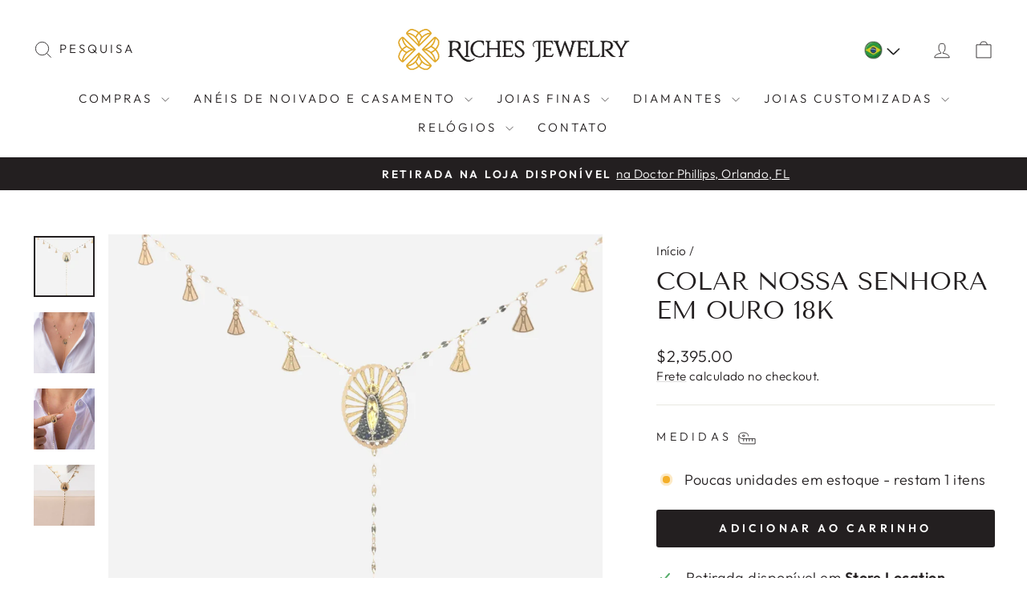

--- FILE ---
content_type: text/css
request_url: https://richesjewelry.com/cdn/shop/t/7/assets/richesjewelry.css?v=38125344942646489501768508686
body_size: 438
content:
.site-nav__link{font-size:15px!important}.template-collection .index-section{margin-top:60px!important;margin-bottom:60px!important}.template-collection .promo-grid__bg{position:relative}.template-collection .promo-grid__bg .image-fit{height:90%}.template-collection #shopify-section-template--16792521113840__promo-grid,.toolbar{display:none}.toolbar__item .faux-select,.toolbar__item select{font-size:16px!important;background-color:#f8dfa5!important;padding-left:25px}.footer__section .multi-selectors__item{background-color:#f8dfa5!important}.disclosure-list{position:relative}.quick-product__btn{background-color:#f0f0f0a6;color:#121212}.additional-checkout-buttons--vertical{display:none!important}.collection-item:not(.collection-item--below):after{opacity:1!important;background-color:transparent!important;border:1px solid #e1a829}.collection-item__title--overlaid-box>span{background-color:#fff!important;color:#231f20!important}.collection-item__title--overlaid-box>span:hover{font-size:13px}.type-sale-images__image:nth-of-type(1){display:none;width:1px}.type-sale-images__image{width:90%}.language-container{position:relative}.language-dropdown{width:60px;position:relative}.language-dropdown .language-selected{float:left}.dropdown-menu{width:180px;display:none;background-color:#fff;border:1px solid #ccc;padding:10px;z-index:1000;position:absolute;overflow:auto}.dropdown-menu span{text-transform:uppercase;font-size:12px}.dropdown-menu .dropdown-menu-list{list-style-type:none;padding-left:0;margin-bottom:0;margin-left:0}.dropdown-menu .dropdown-menu-list li{display:block;width:50%;padding:0;margin-bottom:0;clear:both}.dropdown-menu .dropdown-menu-list li a{display:block;float:left}.language-opt{padding-top:15px;height:30px;font-size:12px;cursor:pointer}#shopify-section-template--21613694517488__main-collection .collection-content .grid--uniform .medium-up--one-quarter,.collection-content .grid--uniform .medium-up--one-fifth{display:none}#shopify-section-template--21613694648560__featured_collections_m6wRUn .placeholder-svg,#shopify-section-template--21613694517488__featured_collections_m6wRUn .placeholder-svg,#shopify-section-template--21613694550256__featured_collections_m6wRUn .placeholder-svg,#shopify-section-template--21613694615792__featured_collections_m6wRUn .placeholder-svg{fill:#fff;background-color:#fff}#shopify-section-template--21613694648560__featured_collections_m6wRUn .grid__item:nth-child(1) .collection-item:not(.collection-item--below):after,#shopify-section-template--21613694648560__featured_collections_m6wRUn .grid__item:nth-child(5) .collection-item:not(.collection-item--below):after,#shopify-section-template--21613694550256__featured_collections_m6wRUn .grid__item:nth-child(1) .collection-item:not(.collection-item--below):after,#shopify-section-template--21613694517488__featured_collections_m6wRUn .grid__item:nth-child(1) .collection-item:not(.collection-item--below):after,#shopify-section-template--21613694517488__featured_collections_m6wRUn .grid__item:nth-child(5) .collection-item:not(.collection-item--below):after,#shopify-section-template--21613694615792__featured_collections_m6wRUn .grid__item:nth-child(1) .collection-item:not(.collection-item--below):after,#shopify-section-template--21613694615792__featured_collections_m6wRUn .grid__item:nth-child(5) .collection-item:not(.collection-item--below):after{border:none}#shopify-section-template--21613694648560__featured_collections_m6wRUn .grid__item:nth-child(1) .collection-item__title,#shopify-section-template--21613694648560__featured_collections_m6wRUn .grid__item:nth-child(5) .collection-item__title,#shopify-section-template--21613694517488__featured_collections_m6wRUn .grid__item:nth-child(1) .collection-item__title,#shopify-section-template--21613694517488__featured_collections_m6wRUn .grid__item:nth-child(5) .collection-item__title,#shopify-section-template--21613694550256__featured_collections_m6wRUn .grid__item:nth-child(1) .collection-item__title,#shopify-section-template--21613694615792__featured_collections_m6wRUn .grid__item:nth-child(1) .collection-item__title,#shopify-section-template--21613694615792__featured_collections_m6wRUn .grid__item:nth-child(5) .collection-item__title{display:none}#shopify-section-template--21613694517488__featured_collections_m6wRUn .grid__item:nth-child(1),#shopify-section-template--21613694517488__featured_collections_m6wRUn .grid__item:nth-child(5),#shopify-section-template--21613694550256__featured_collections_m6wRUn .grid__item:nth-child(1),#shopify-section-template--21613694648560__featured_collections_m6wRUn .grid__item:nth-child(1),#shopify-section-template--21613694648560__featured_collections_m6wRUn .grid__item:nth-child(5){width:10%}.store-availability__small{display:none}@media (max-width: 1470px){.template-collection .promo-grid__bg .image-fit{height:70%}}@media only screen and (max-width: 768px){.promo-grid__container--boxed .promo-grid__bg{height:100%!important}.template-collection .collection-content{padding-top:15px}.toolbar{display:block!important}.icon-brazil-flag,.icon-usa-flag{display:none}.grid .small--one-half{width:100%}.grid .collection-image--portrait{padding-top:100%}.grid .collection-item__title--overlaid-box>span{width:100%;padding:16px}.flex-grid__item--50 .type-sale_collection .promo-grid__content{margin:.8em;padding:.5em}#LangList-toolbar{position:absolute}.collection-image--portrait{padding-top:20%!important}.collection-item .collection-image--portrait{padding-top:80%!important}#shopify-section-template--19728209314032__featured_collections_m6wRUn .grid__item:nth-child(1) .collection-item .collection-image--portrait,#shopify-section-template--19728209314032__featured_collections_m6wRUn .grid__item:nth-child(5) .collection-item .collection-image--portrait{padding-top:0!important}#shopify-section-template--19728597647600__featured_collections_m6wRUn .grid__item:nth-child(1) .collection-item .collection-image--portrait,#shopify-section-template--19728597647600__featured_collections_m6wRUn .grid__item:nth-child(5) .collection-item .collection-image--portrait{padding-top:0!important}#shopify-section-template--19728462282992__featured_collections_m6wRUn .grid__item:nth-child(1) .collection-item .collection-image--portrait,#shopify-section-template--19728462282992__featured_collections_m6wRUn .grid__item:nth-child(5) .collection-item .collection-image--portrait{padding-top:0!important}}.row,.col-md-12{width:100%}.col-md-9{width:75%;float:left}.col-md-8{width:66.6%;float:left}.col-md-7{width:58%;float:left}.col-md-6{width:48%;float:left}.col-md-5{width:41.6%;float:left}.col-md-4{width:33.3%;float:left}.col-md-3{width:25%;float:left}.img-responsive{width:60%}@media only screen and (max-width: 768px){.col-md-6{width:100%;float:none;clear:both}.img-responsive{width:100%}}.h1,.h2,.h3,h1,h2,h3{line-height:1.2em}.footer__item--menu_EPx3JG ul{width:100%;border:1px solid #ededed;text-align:center;font-size:.8em;display:flex;justify-content:center;padding:0;margin:0;list-style:none}.footer__item--menu_EPx3JG ul li{float:left;margin-right:12px}.template-cart .main-content .shopify-section .index-section{margin:15px 0}@media only screen and (min-width: 769px){.template-cart .main-content .shopify-section .index-section{margin:15px 0}}
/*# sourceMappingURL=/cdn/shop/t/7/assets/richesjewelry.css.map?v=38125344942646489501768508686 */


--- FILE ---
content_type: text/javascript
request_url: https://richesjewelry.com/cdn/shop/t/7/assets/richesjewelry.js?v=8394426723858289551767796120
body_size: -414
content:
(function(){(window.location.href=="https://richesjewelry.com/collections/womens"||window.location.href=="https://richesjewelry.com/collections/mens"||window.location.href=="https://richesjewelry.com/collections/kids-jewelry"||window.location.href=="https://richesjewelry.com/collections/diamonds-collection"||window.location.href=="https://richesjewelry.com/collections/wedding")&&(document.getElementById("shopify-section-template--16792521113840__promo-grid").style.display="block"),window.location.href.indexOf("/pt")>0?document.querySelector(".language-selected").src="https://cdn.shopify.com/s/files/1/0605/0067/2752/files/icon-pt-lang.png?v=1711136795":window.location.href.indexOf("/es")>0?document.querySelector(".language-selected").src="https://cdn.shopify.com/s/files/1/0605/0067/2752/files/icon-spanish-lang.png?v=1711376875":document.querySelector(".language-selected").src="https://cdn.shopify.com/s/files/1/0605/0067/2752/files/icon-usa-lang.png?v=1711136795",document.querySelector(".language-selected").onmouseover=function(){document.querySelector(".dropdown-menu").style.display=="none"?document.querySelector(".dropdown-menu").style.display="inline-block":document.querySelector(".dropdown-menu").style.display="none"},document.querySelector(".language-toggle").onmouseover=function(){document.querySelector(".dropdown-menu").style.display=="none"?document.querySelector(".dropdown-menu").style.display="inline-block":document.querySelector(".dropdown-menu").style.display="none"};var langOpt=document.getElementsByClassName("language-opt");for(let x=0;x<langOpt.length;x++)langOpt[x].onclick=function(){var langLinkRel=langOpt[x].attributes.rel.value,langLinkURL=document.getElementById(langLinkRel);window.location.href=langLinkURL}})();
//# sourceMappingURL=/cdn/shop/t/7/assets/richesjewelry.js.map?v=8394426723858289551767796120


--- FILE ---
content_type: text/javascript
request_url: https://richesjewelry.com/cdn/shopifycloud/shop-js/modules/v2/client.payment-terms_ABFUqxZz.pt-BR.esm.js
body_size: 22485
content:
import{aH as e,aI as n,o as a,d as t,q as r,_ as i,T as o,c as s,aJ as l,aK as c,aL as d,aM as m,i as p,ao as u,ap as y,h as f,E as h,u as g,l as v,m as b,A as P,Q as C,aG as _,U as T,V as w,G as I,b as x,aN as k,a7 as S,ak as A,y as L,$ as N,P as q,aO as M,k as O,s as B,z as E,K as j,W as F,g as G,D as z,S as R,aP as H,ah as V,aa as Z,aQ as U,C as W,R as $}from"./chunk.common_Bd5PC-Gb.esm.js";import{A as D,M as J}from"./chunk.modal_CNYWjkPA.esm.js";const K={backgroundColor:"#fff",bannerContent:"pay_in_4",canShowSamplePlanModalContent:!1,cartDetails:void 0,checkoutUrl:null,countryCode:"US",currencyCode:"USD",dataLoaded:!1,eligible:!1,financingTermForBanner:null,fullPrice:"",hasZeroInterestLoanType:!1,installmentPlans:[],installmentsBuyerPrequalificationEnabled:!1,isEligibleForPrequalification:!1,isInAdaptiveRangeWithoutZeroInterest:!1,isLegacyBanner:!1,loanTypes:[],maxPrice:"$3000",metaType:"product",minIneligibleMessageType:void 0,minPrice:"$50",isModalOpen:!1,modalToken:"",modalVariant:"splitPay",numberOfPaymentTerms:4,pricePerTerm:"",samplePlans:[],sellerId:void 0,showNewBuyerIncentive:!1,showPrequalAmount:!1,prequalAmountLoaded:!1,setShowPrequalAmount:()=>{throw new Error("Invalid attempt to call setShowPrequalAmount from outside of context")},setPrequalAmountLoaded:()=>{throw new Error("Invalid attempt to call setPrequalAmountLoaded from outside of context")},openModal:e=>{throw new Error("Invalid attempt to call openModal from outside of context")},closeModal:()=>{throw new Error("Invalid attempt to call closeModal from outside of context")},uxMode:"iframe",variantAvailable:!1,variantId:void 0,variantInfo:void 0},Y=e(K),Q=()=>n(Y),X="1.0.34-beta",ee=()=>{const{analyticsData:{analyticsTraceId:e},produceMonorailEvent:n,getTrekkieAttributes:s}=a(),[l]=t(new Set),c=r((a=>i(void 0,[a],void 0,(function*({bannerContent:a,bannerTemplateCodeSignature:t,eligible:r,hasPrequalLink:i,origin:o,price:c,variantId:d}){const m=d?String(d):"cart";if(l.has(m))return;l.add(m);const p=yield s("uniqToken","visitToken","shopId","microSessionId","contentLanguage","currency"),u=Object.assign(Object.assign({},p),{origin:o,bannerContent:a,eligible:r,bannerTemplateCodeSignature:t,price:c,shopJsVersion:X,hasPrequalLink:i,analyticsTraceId:e});n({event:{schemaId:"shop_pay_installments_banner_ui_impression/3.0",payload:u},trekkieAttributes:p,onError:()=>{l.delete(m)}})}))),[e,s,n,l]),d=r((e=>i(void 0,[e],void 0,(function*({elementType:e,elementName:a}){const t=`element-${e}-${a}`;if(l.has(t))return;l.add(t);const r=yield s("uniqToken","visitToken","microSessionId","microSessionCount","shopId","themeId","themeCityHash","contentLanguage","referer"),i=Object.assign(Object.assign({},r),{elementName:a,elementType:e,shopJsVersion:X});n({event:{schemaId:"shop_js_ui_impression/1.1",payload:i},onError:()=>{l.delete(t)},trekkieAttributes:r})}))),[s,n,l]),m=r((e=>i(void 0,[e],void 0,(function*({eligibleSpiPlanType:e,modalToken:a,origin:t,price:r,spiPlanDetails:i,variantId:o}){let c;if(c="cart"===t?`${t}-open`:`${a}-open`,l.has(c))return;l.add(c);const d=yield s("uniqToken","visitToken","microSessionId","microSessionCount","shopId","currency"),m=Object.assign(Object.assign({},d),{origin:t,modalToken:a,eligibleSpiPlanType:e,price:r,spiPlanDetails:i,variantId:o,shopJsVersion:X});n({event:{schemaId:"shop_pay_installments_dynamic_modal_impression/1.0",payload:m},onError:()=>{l.delete(c)},trekkieAttributes:d})}))),[s,l,n]),p=r((e=>i(void 0,[e],void 0,(function*({modalToken:e,action:a}){const t=`${e}-${a}`;if(l.has(t))return;l.add(t);const r=yield s("uniqToken","visitToken","microSessionId","microSessionCount","shopId"),i=Object.assign(Object.assign({},r),{modalToken:e,action:a,shopJsVersion:X});n({event:{schemaId:"shop_pay_installments_dynamic_modal_user_actions/1.0",payload:i},onError:()=>{l.delete(t)},trekkieAttributes:r})}))),[s,n,l]),u=r(((...e)=>i(void 0,[...e],void 0,(function*(e="product",a){if(l.has("invalidBannerMetadata"))return;l.add("invalidBannerMetadata");const t=yield s("uniqToken","visitToken","microSessionId","microSessionCount","shopId"),r=Object.assign(Object.assign({},t),{origin:e,metadata:a,shopJsVersion:X});n({event:{schemaId:"shop_pay_installments_banner_invalid_metadata/1.0",payload:r},onError:()=>{l.delete("invalidBannerMetadata")},trekkieAttributes:t})}))),[s,n,l]),y=r((a=>i(void 0,[a],void 0,(function*({bannerContent:a,eligible:t,origin:r,prequalLinkClicked:i,price:o}){if(l.has("bannerPrequalInteraction"))return;l.add("bannerPrequalInteraction");const c=yield s("uniqToken","visitToken","shopId","microSessionId","contentLanguage","currency"),d=Object.assign(Object.assign({},c),{origin:r,bannerContent:a,eligible:t,price:o,shopJsVersion:X,prequalLinkClicked:i,analyticsTraceId:e});n({event:{schemaId:"shop_pay_installments_banner_prequal_interaction/3.0",payload:d},onError:()=>{l.delete("bannerPrequalInteraction")},trekkieAttributes:c})}))),[e,s,n,l]),f=r((a=>i(void 0,[a],void 0,(function*({sellerId:a,pageType:t}){if(l.has(t))return;l.add(t);n({event:{schemaId:"shop_pay_installments_prequal_popup_page_impression/3.0",payload:{analyticsTraceId:e,sellerId:a,pageType:t}},onError:()=>{l.delete(t)},trekkieAttributes:void 0})}))),[e,l,n]);return o((()=>({trackElementImpression:d,trackInstallmentsBannerImpression:c,trackInstallmentsBannerPrequalInteraction:y,trackInvalidInstallmentBannerMetadata:u,trackInstallmentsPrequalPopupPageImpression:f,trackModalAction:p,trackModalOpened:m})),[d,c,y,u,f,p,m])},ne=e=>{const n=new Map([["font-weight","weight"],["font-display","display"],["font-style","style"],["font-stretch","stretch"],["ascent-override","ascentOverride"],["descent-override","descentOverride"],["font-feature-settings","featureSettings"],["line-gap-override","lineGapOverride"],["unicode-range","unicodeRange"]]),a={};return n.forEach(((n,t)=>{e[t]&&(a[n]=e[t])})),a};function ae(e){var n;if(!e||""===e.trim())return[];const a=e=>"CSSFontFaceRule"===e.constructor.name;try{const n=[...s.styleSheets].filter((e=>Boolean(e.cssRules))).flatMap((e=>[...e.cssRules].filter(a))).filter((n=>e.includes(n.style.getPropertyValue("font-family")))).map((e=>{const n={};for(let a=e.style.length;a--;){const t=e.style[a];"src"!==t?n[t]=e.style.getPropertyValue(t):n.src=e.style.getPropertyValue("src").replace(/url\((["']?)([^"')]+)\1\)/gm,((n,a,t)=>{var r,i;if(t.match(/^(https?:)?\/\//))return n;const o=null!==(i=null===(r=e.parentStyleSheet)||void 0===r?void 0:r.href)&&void 0!==i?i:location.href;return`url("${new URL(t,o)}")`}))}return n}));return n.map((e=>({src:e.src,fontFamily:e["font-family"].replace(/["']/g,""),fontFaceDescriptors:ne(e)})))}catch(e){return null===(n=console.warn)||void 0===n||n.call(console,"Error while extracting font-face declaration",e),[]}}const te=[{key:"affirmCanadaHelpLink",href:"https://www.affirm.ca/help",text:"affirm.ca/help"},{key:"lendersLink",href:"https://www.affirm.com/lenders",text:"affirm.com/lenders"},{key:"licensesLink",href:"https://www.affirm.com/licenses",text:"affirm.com/licenses"}],re=["BIF","CLP","DJF","GNF","HUF","ISK","JPY","KMF","KRW","MGA","PYG","RWF","TWD","UGX","VND","VUV","XAF","XOF","XPF"],ie={CA:["en","fr"]},oe=`${m}/shopify_pay/prequal_authorize?target_origin=${p.location.origin}`;let se;const le=e=>{const n=e.trim().replace(/[^0-9,.]/g,"");return","===n[n.length-3]?parseFloat(n.replace(/\./g,"").replace(/,([^,]*)$/,".$1")):parseFloat(n.replace(/,/g,""))},ce=({currencyCode:e="USD",price:n})=>{const a=re.includes(e)?0:2,t={style:"currency",currency:e,minimumFractionDigits:a,maximumFractionDigits:a};try{return t.currencyDisplay="narrowSymbol",new Intl.NumberFormat(void 0,t).format(n)}catch(r){t.currencyDisplay="symbol";try{return new Intl.NumberFormat(void 0,t).format(n)}catch(t){return(se||(se=new u({exporter:y(),attributes:{feature:"PaymentTerms"}})),se).log({body:"Currency formatting fallback triggered",attributes:{currencyCode:e,price:n,narrowSymbolError:r instanceof Error?r.message:String(r),symbolError:t instanceof Error?t.message:String(t)}}),`${n.toFixed(a)} ${e}`}}},de=()=>o((()=>te.reduce(((e,{key:n,href:a,text:t})=>Object.assign(Object.assign({},e),{[n]:f("a",{href:a,target:"_blank","aria-describedby":"shopify-payment-terms-modal-warning-text",rel:"noreferrer",className:"text-grayscale-d0 underline hover_text-black focus_text-black active_text-black",children:t})})),{})),[]),me=()=>f("div",{className:"relative inline-block",children:f("svg",{className:"block",fill:"none",height:22,role:"img",viewBox:"0 0 52 58",width:22,xmlns:"http://www.w3.org/2000/svg",children:f("path",{className:"animate-reveal stroke-white stroke-dasharray-reveal",d:"M3 13C5 11.75 10.4968 6.92307 21.5 6.4999C34.5 5.99993 42 13 45 23C48.3 34 42.9211 48.1335 30.5 51C17.5 54 6.6 46 6 37C5.46667 29 10.5 25 14 23",strokeWidth:11})})}),pe=()=>{const{translate:e}=I();return f("svg",{"aria-label":String(e("paymentTerms.installmentsModal.affirm")),xmlns:"http://www.w3.org/2000/svg",height:"16",width:"39",fill:"none",children:[f("path",{fill:"#000",d:"M3.058 14.543c-.482 0-.724-.236-.724-.623 0-.72.812-.965 2.292-1.121 0 .962-.656 1.744-1.569 1.744zm.638-5.413c-1.058 0-2.275.495-2.936 1.017l.604 1.26c.53-.48 1.386-.892 2.159-.892.734 0 1.14.243 1.14.734 0 .33-.269.497-.777.563C1.99 12.056.5 12.575.5 14.026c0 1.15.826 1.846 2.116 1.846.92 0 1.74-.507 2.129-1.176v.99H6.46v-4.148c0-1.712-1.2-2.408-2.764-2.408zm17.224.188v6.367h1.837v-3.068c0-1.458.89-1.886 1.51-1.886.243 0 .57.07.785.23l.334-1.684a2.104 2.104 0 0 0-.822-.147c-.944 0-1.538.415-1.929 1.258v-1.07h-1.714zm12.979-.188c-.971 0-1.697.57-2.075 1.118-.35-.709-1.093-1.118-1.983-1.118-.971 0-1.643.535-1.954 1.15v-.962h-1.77v6.367h1.838v-3.277c0-1.177.621-1.742 1.201-1.742.525 0 1.007.337 1.007 1.207v3.812h1.835v-3.277c0-1.19.606-1.742 1.213-1.742.486 0 .998.35.998 1.193v3.826h1.834v-4.401c0-1.431-.971-2.154-2.144-2.154zm-17.447.187h-1.664v-.648c0-.842.485-1.083.903-1.083.462 0 .822.203.822.203l.566-1.284s-.573-.372-1.617-.372c-1.173 0-2.508.656-2.508 2.716v.468h-2.785v-.648c0-.842.485-1.083.903-1.083.238 0 .557.054.822.203l.566-1.284c-.338-.196-.88-.372-1.617-.372-1.173 0-2.508.656-2.508 2.716v.468H7.269v1.405h1.066v4.963h1.834v-4.963h2.785v4.963h1.834v-4.963h1.664V9.317zm1.095 6.367h1.832V9.317h-1.832v6.367z"}),f("path",{fill:"#5A31F4",d:"M28.24.434c-4.956 0-9.372 3.413-10.625 7.8h1.795C20.457 4.968 24.012 2.1 28.24 2.1c5.14 0 9.582 3.882 9.582 9.925 0 1.356-.177 2.58-.513 3.66h1.743l.017-.059c.286-1.115.431-2.326.431-3.6 0-6.74-4.95-11.59-11.26-11.59z"})]})};function ue({className:e}){const{translate:n}=I(),a=String(n("paymentTerms.shopPay",{defaultValue:"Shop Pay"}));return f("svg",{className:e,xmlns:"http://www.w3.org/2000/svg",viewBox:"0 0 99 25","aria-label":a,role:"img",children:[f("path",{fill:"currentColor",d:"M70.842 7.915h2.25c1.561 0 2.328.642 2.328 1.715 0 1.074-.739 1.715-2.259 1.715h-2.32v-3.43ZM80.525 16.142c-.879 0-1.227-.474-1.227-.948 0-.642.725-.935 2.147-1.102l1.115-.125c-.07 1.227-.892 2.175-2.035 2.175Z"}),f("path",{fill:"currentColor","fill-rule":"evenodd",d:"M65.645.5a3.64 3.64 0 0 0-3.64 3.64V20.7a3.64 3.64 0 0 0 3.64 3.64h29.668a3.64 3.64 0 0 0 3.64-3.64V4.14A3.64 3.64 0 0 0 95.314.5H65.645Zm5.197 16.674v-4.197h2.64c2.412 0 3.695-1.353 3.695-3.402 0-2.05-1.283-3.277-3.695-3.277h-4.341v10.876h1.7Zm9.334.223c1.297 0 2.147-.572 2.538-1.548.112 1.088.767 1.645 2.189 1.269l.014-1.157c-.572.055-.683-.154-.683-.753v-2.845c0-1.673-1.102-2.663-3.138-2.663-2.008 0-3.165 1.004-3.165 2.705h1.562c0-.809.572-1.297 1.576-1.297 1.06 0 1.547.46 1.534 1.255v.363l-1.8.195c-2.021.223-3.137.99-3.137 2.329 0 1.101.781 2.147 2.51 2.147Zm9.906.32c-.711 1.73-1.855 2.245-3.64 2.245h-.766V18.54h.822c.977 0 1.45-.307 1.966-1.185L85.3 9.923h1.757l2.259 5.424 2.008-5.424h1.715l-2.956 7.795Z","clip-rule":"evenodd"}),f("path",{fill:"currentColor",d:"M6.992 11.055c-2.359-.509-3.41-.708-3.41-1.612 0-.85.711-1.274 2.134-1.274 1.25 0 2.165.544 2.839 1.61.05.081.155.11.241.066l2.655-1.335a.186.186 0 0 0 .076-.259c-1.102-1.9-3.137-2.94-5.818-2.94C2.188 5.311 0 7.037 0 9.781c0 2.915 2.664 3.651 5.027 4.16 2.362.51 3.417.709 3.417 1.613s-.769 1.33-2.303 1.33c-1.416 0-2.467-.644-3.102-1.896a.186.186 0 0 0-.251-.082L.14 16.21a.188.188 0 0 0-.083.253c1.051 2.102 3.207 3.285 6.087 3.285 3.668 0 5.885-1.698 5.885-4.527 0-2.83-2.677-3.651-5.037-4.16v-.007ZM21.218 5.311c-1.505 0-2.835.531-3.791 1.477-.06.057-.159.015-.159-.067V.687A.185.185 0 0 0 17.081.5h-3.322a.185.185 0 0 0-.187.187v18.73c0 .104.083.186.187.186h3.322a.185.185 0 0 0 .187-.186V11.2c0-1.587 1.223-2.804 2.87-2.804 1.649 0 2.843 1.191 2.843 2.804v8.216c0 .104.082.186.187.186h3.322a.185.185 0 0 0 .187-.186V11.2c0-3.452-2.274-5.89-5.459-5.89ZM33.415 4.774c-1.803 0-3.493.55-4.706 1.343a.186.186 0 0 0-.06.25l1.464 2.488c.054.089.168.12.257.066a5.853 5.853 0 0 1 3.052-.834c2.899 0 5.03 2.036 5.03 4.726 0 2.292-1.706 3.99-3.868 3.99-1.762 0-2.985-1.022-2.985-2.463 0-.825.352-1.502 1.27-1.98a.183.183 0 0 0 .073-.258l-1.381-2.327a.187.187 0 0 0-.226-.079c-1.85.683-3.15 2.327-3.15 4.533 0 3.338 2.67 5.83 6.396 5.83 4.35 0 7.478-3 7.478-7.303 0-4.612-3.64-7.982-8.644-7.982ZM51.776 5.283c-1.68 0-3.182.62-4.277 1.707a.093.093 0 0 1-.16-.066v-1.31a.185.185 0 0 0-.187-.186h-3.235a.185.185 0 0 0-.188.187v18.702c0 .104.083.186.188.186h3.32a.185.185 0 0 0 .188-.186v-6.133c0-.082.099-.123.16-.07 1.091 1.012 2.536 1.603 4.19 1.603 3.897 0 6.936-3.139 6.936-7.217 0-4.078-3.042-7.217-6.935-7.217Zm-.63 11.266c-2.215 0-3.895-1.754-3.895-4.074S48.928 8.4 51.147 8.4c2.22 0 3.893 1.726 3.893 4.075 0 2.348-1.651 4.074-3.896 4.074h.003Z"})]})}const ye=()=>{var e;const{locale:n,translate:a}=I(),{countryCode:t=""}=Q(),r=null!==(e=null==n?void 0:n.split("-")[0])&&void 0!==e?e:"en",i=o((()=>{var e;return null!==(e=ie[t])&&void 0!==e?e:["en"]}),[t]),s=i.includes(r),l=o((()=>((e,n)=>{const a=new Intl.DisplayNames([e],{type:"language"});return n.map((e=>{var n;return null!==(n=a.of(e))&&void 0!==n?n:e}))})(r,i)),[r,i]),c=a(s?"paymentTerms.installmentsModal.partnership":"paymentTerms.installmentsModal.partnershipDisclaimer",{affirmLogo:f("span",{className:"inline-block",children:f(pe,{})}),supportedLanguages:o((()=>new Intl.ListFormat(n,{type:"conjunction"}).format(l)),[n,l])});return f("footer",{className:"flex flex-col items-center",children:[f("div",{className:"mb-3 h-5 w-22 text-purple-primary",children:f(ue,{})}),f("small",{className:"text-caption font-light tracking-wider text-grayscale-d0",children:c})]})};const fe=()=>({left:void 0===p.screenLeft?p.screenX:p.screenLeft,top:void 0===p.screenTop?p.screenY:p.screenTop}),he=()=>({width:p.innerWidth||s.documentElement.clientWidth,height:p.innerHeight||s.documentElement.clientHeight}),ge=()=>screen.width&&p.screen.availWidth?screen.width/p.screen.availWidth:1,ve=()=>{const{translate:e}=I(),{instanceId:n}=x(),a=b(),t=P(null);k({allowedOrigins:[S,A],handler:e=>{var n,r,i;switch(e.type){case"close":null===(n=t.current)||void 0===n||n.close(),a("overlayClose");break;case"error":null===(r=t.current)||void 0===r||r.close(),a("closeOverlayAndModal");break;case"prequal_buyer_upsert_successful":null===(i=t.current)||void 0===i||i.close(),a("buyerOnboardingSuccess")}},source:t}),L((()=>{const e=e=>{"Escape"!==e.key&&"Esc"!==e.key||a("overlayClose")};return p.addEventListener("keydown",e),()=>{p.removeEventListener("keydown",e)}}),[a]);return N(f(q,{instanceId:n,type:"modal",variant:"installmentsPrequalOverlay",children:f("div",{"data-testid":"prequal-buyer-form-overlay",className:"fixed inset-0 z-max flex animate-fade-in flex-col items-center justify-center bg-gradient-to-b from-black/95 to-black/60 text-center font-sans text-body-large text-white",children:[f("div",{className:"h-5 w-22",children:f(ue,{})}),f("div",{className:"my-5 flex flex-col items-center justify-center gap-4",children:[f("p",{children:e("paymentTerms.prequalOverlay.needMoreInfo")}),f("p",{children:e("paymentTerms.prequalOverlay.clickContinue")})]}),f("button",{type:"button","data-testid":"installments-prequal-overlay-continue",className:"cursor-pointer bg-transparent text-white underline hover_text-grayscale-l2l focus_outline-none",onClick:()=>{var e;t.current&&!t.current.closed||(t.current=function({url:e,width:n,height:a,windowName:t,onClose:r}){const i=fe(),o=he(),s=o.width||screen.width,l=o.height||screen.height,c=ge(),d=(s-n)/2/c+i.left,m=(l-a)/2/c+i.top,u=p.open(e,t,`scrollbars=yes,width=${n},height=${a},top=${m},left=${d}`);if(!u)return null;if(u.focus(),r){const e=setInterval((()=>{u.closed&&(r(),clearInterval(e))}),1e3)}return u}({url:oe,width:500,height:750})),null===(e=t.current)||void 0===e||e.focus()},children:e("paymentTerms.prequalOverlay.continue")})]})}),s.body)},be=()=>f("div",{className:"flex w-full items-center justify-center",children:f("svg",{width:64,height:64,viewBox:"0 0 44 44",xmlns:"http://www.w3.org/2000/svg",className:"animate-spin fill-purple-primary",children:f("path",{d:"M15.542 1.487A21.507 21.507 0 00.5 22c0 11.874 9.626 21.5 21.5 21.5 9.847 0 18.364-6.675 20.809-16.072a1.5 1.5 0 00-2.904-.756C37.803 34.755 30.473 40.5 22 40.5 11.783 40.5 3.5 32.217 3.5 22c0-8.137 5.3-15.247 12.942-17.65a1.5 1.5 0 10-.9-2.863z"})})}),Pe=({disabled:e})=>{const{translate:n}=I(),{trackPageImpression:t}=a(),r=P(null);L((()=>{t({page:"SIGN_IN_WITH_SHOP_BUTTON"})}),[t]);const i=o((()=>n(e?"paymentTerms.buttons.unavailable":"paymentTerms.buttons.check")),[e,n]);return f(M,{className:"m-auto flex size-full w-full cursor-pointer items-center justify-center rounded-xs border-none px-11 py-2.5 text-button-large font-normal",disabled:e,ref:r,children:f("span",{className:"whitespace-nowrap font-sans text-white","data-testid":"prequal-button-text",children:i})})},Ce=()=>{const{translate:e}=I(),{fullPrice:n,samplePlans:a,countryCode:t}=Q(),r=e("paymentTerms.samplePlansContent.subtitle",{count:a.length,priceWithoutInterest:f("span",{className:"font-bold",dangerouslySetInnerHTML:{__html:n}})});return f(O,{children:[f("p",{"data-testid":"subtitle",className:"mb-4 text-subtitle font-normal leading-snug text-grayscale-d0",children:r}),f("ul",{className:"m-0 list-none rounded-xs border border-grayscale-l2 bg-grayscale-l4 px-5 py-4",children:a.map((({pricePerTerm:n,apr:a,numberOfPaymentTerms:r,interest:i,totalPriceWithInterest:o,loanType:s})=>{const l="split_pay"===s,c=e(l&&"GB"!==t?"paymentTerms.samplePlansContent.everyTwoWeeks":"paymentTerms.samplePlansContent.monthly"),d=e(l?"paymentTerms.samplePlansContent.splitPayFrequency":"paymentTerms.samplePlansContent.otherFrequency",{pricePerTerm:f("span",{className:"text-body-large font-medium",children:n}),frequency:c});return f("li",{className:"border-b border-grayscale-l2 py-4 text-grayscale-d0 first_pt-0 last_border-b-0 last_pb-0",children:[f("div",{className:"mb-4 flex justify-between text-body-small font-normal",children:f("span",{"data-testid":"list-item__frequency",className:"flex flex-nowrap items-end gap-1",children:[f("span",{className:"font-medium",children:d}),f("span",{"data-testid":"list-item__number-of-terms",children:"GB"===t&&l?e("paymentTerms.samplePlansContent.inNumberOfPayments",{numberOfPayments:3}):e(l?"paymentTerms.samplePlansContent.splitPayNumberOfTerms":"paymentTerms.samplePlansContent.otherNumberOfTerms",{numberOfTerms:l?2*r:r})})]})}),f("div",{className:"flex flex-col space-y-4 text-caption font-normal",children:[f("div",{className:"flex justify-between",children:[f("span",{"data-testid":"list-item__interest-detail-label",children:e("GB"===t?"paymentTerms.samplePlansContent.costOfCredit":"paymentTerms.samplePlansContent.interestDetails",{apr:a})}),f("span",{"data-testid":"list-item__interest-amount",children:i})]}),f("div",{className:"flex justify-between",children:[f(O,{children:e("paymentTerms.samplePlansContent.total")}),f("span",{className:"font-semibold",children:o})]})]})]},`${n}-${r}-${s}`)}))})]})},_e=({onClose:e})=>{const{checkoutUrl:n,countryCode:s,fullPrice:l,metaType:c,isModalOpen:d,sellerId:m,uxMode:u,variantInfo:y,showNewBuyerIncentive:x}=Q(),k=o((()=>Number(m)),[m]),{translate:A}=I(),{trackInstallmentsPrequalPopupPageImpression:N}=ee(),q=P(null),[M,z]=t("prequal_authorize_loaded"),[R,H]=t(!1),[V,Z]=t(!1),[U,W]=t(!1),[$,J]=t("mainContent"),[K,Y]=t(!1),[X,ne]=t(!1),{analyticsData:ae}=a(),te=de(),re=o((()=>{const e=S.replace("https://","");return`${S}/pay/installments/prequalifications/authorize?shopify_domain=${p.location.hostname}&pay_domain=${e}&analytics_trace_id=${ae}&redirect_source=${p.location.origin}`}),[ae]),ie=r((()=>i(void 0,void 0,void 0,(function*(){n&&(p.location.assign(n),N({pageType:"prequal_continue_to_checkout_clicked",sellerId:k}))}))),[n,k,N]),se=r((()=>{N({pageType:"prequal_buyer_form_overlay_loaded",sellerId:k}),Y(!0)}),[k,N]),{destroy:ce}=B({onClose:e,onContinueToCheckout:ie,onPrequalError:()=>{pe()},onPrequalMissingInformation:()=>{J("mainContent"),se()},onPrequalSuccess:()=>{pe()},onPrequalReady:()=>{var e;E({contentWindow:null===(e=q.current)||void 0===e?void 0:e.contentWindow,event:{type:"createprequal",amount:le(l),currency:"USD",sellerId:k}})},onResizeIframe:({height:e})=>{q.current.style.height=`${Math.max(Math.min(p.innerHeight-75,642),e)}px`},source:q});L((()=>{const e=q.current;return()=>{e&&ce()}}),[ce]);const pe=()=>{J("iframe")},ue=r((()=>{q.current&&(J("loading"),N({pageType:"prequal_results_page_loading",sellerId:k}),ne(!0))}),[k,N]),fe=o((()=>{const n=()=>{Y(!1)};return{buyerOnboardingSuccess:()=>{n(),ue()},closeOverlayAndModal:()=>{n(),null==e||e()},modalopened:()=>{H(!1)},overlayClose:()=>{n()},windoidclosed:()=>{H(!1)},windoidopened:()=>{H(!1)}}}),[e,ue]);j(fe);const he=r((()=>{if(W(!0),V)switch(M){case"prequal_results_page_loaded":ue();break;case"prequal_buyer_form_overlay_loaded":se()}else H(!0)}),[M,ue,se,V]),ge=r((({shopPayInstallmentsOnboarded:e=!1})=>{Z(!0),z(e?"prequal_results_page_loaded":"prequal_buyer_form_overlay_loaded"),U&&(H(!1),he())}),[U,he]),{authorizeIframeProps:_e,startAuth:Te}=(e=>{var{handleLoginCompleted:n,handlePrequalFlowSideEffect:s,setButtonLoading:l,storefrontOrigin:c,uxMode:d="iframe"}=e,m=h(e,["handleLoginCompleted","handlePrequalFlowSideEffect","setButtonLoading","storefrontOrigin","uxMode"]);const{dispatch:p}=g(),{notify:u}=v(),{trackUserAction:y}=a(),f=b(),[I,x]=t(),k=P(null),S=P(null),A={clientId:"",responseType:"code",returnUri:oe,uxMode:"redirect"},{authorizeUrl:L}=C(Object.assign(Object.assign({analyticsContext:"loginWithShopPrequal",error:I,disableSignUp:!1,flow:"prequal",flowVersion:"unspecified",hideCopy:!1,proxy:!0},m),"windoid"===d?A:{uxMode:"iframe"})),N=r((e=>i(void 0,[e],void 0,(function*({loggedIn:e,shouldFinalizeLogin:a}){e&&a&&(yield _(c,u)),null==n||n()}))),[n,u,c]),q=r((({code:e,email:n,message:a})=>{var t;f("error",{code:e,email:n,message:a}),"retriable_server_error"===e&&(I===e&&(null===(t=k.current)||void 0===t||t.reload()),x(e))}),[f,I]),M=r((()=>{var e;y({userAction:"SIGN_IN_WITH_SHOP_PROMPT_CONTINUE_CLICK"}),null===(e=null==k?void 0:k.current)||void 0===e||e.close({dismissMethod:"windoid_continue",reason:"user_prompt_continue_clicked"})}),[y]),O=T({handleClose:()=>{p({type:"windoidClosed"})},handleComplete:N,handleCustomFlowSideEffect:s,handleError:q,handleOpen:()=>{p({type:"windoidOpened"})},windoidRef:S}),B=r((()=>{var e;if(y({userAction:"SIGN_IN_WITH_SHOP_BUTTON_CLICK"}),"windoid"===d){if(!L)return void u(new Error("Cannot open windoid: authorizeUrl is not defined"));S.current=w(L,O)}else null===(e=k.current)||void 0===e||e.open("user_button_clicked")}),[d,L,O,u,y]);return{authorizeIframeProps:o((()=>"iframe"!==d?null:{insideModal:!0,onComplete:N,onCustomFlowSideEffect:s,onError:q,onPromptContinue:M,proxy:!0,ref:k,src:L,variant:"default"}),[d,L,N,s,M,q]),iframeRef:k,startAuth:B,windoidRef:S}})({handleLoginCompleted:he,handlePrequalFlowSideEffect:ge,proxy:!0,storefrontOrigin:p.location.origin,uxMode:u}),we=A(`paymentTerms.samplePlansContent.legal.${s}`,te),Ie=r((e=>{switch(H(!0),Te(),M){case"prequal_authorize_loaded":N({pageType:"prequal_authorize_loaded",sellerId:Number(m)});break;case"prequal_buyer_form_overlay_loaded":e.stopPropagation(),se(),H(!1);break;case"prequal_results_page_loaded":e.stopPropagation(),ue(),H(!1)}}),[M,ue,se,m,Te,N]),xe=F(Ie,150,!0),ke=o((()=>f("div",{className:G("w-full",!d&&"hidden"),children:[R&&f("div",{className:"flex h-10 w-full items-center justify-center rounded-login-button bg-purple-primary",children:f(me,{})}),f("div",{className:G("h-10 w-full",R&&"hidden"),"data-testid":"check-if-you-qualify-button",onClick:xe,children:f(Pe,{disabled:Boolean(y&&!y.available)})})]})),[R,xe,d,y]),Se=f("div",{class:"flex animate-fade-in flex-col items-center justify-center p-8 font-system","data-testid":"shop-modal-content-processing",children:f("div",{class:"flex h-full flex-col items-center justify-center","data-testid":"shop-modal-content-processing-loading-container",children:[f(be,{}),f("div",{class:"mt-5 flex flex-col items-center justify-center gap-2",children:[f("p",{"data-testid":"processing-label",children:A("paymentTerms.prequalContent.processing")}),f("p",{class:"text-caption text-grayscale-primary-light","data-testid":"processing-time-label",children:A("paymentTerms.prequalContent.processingTime")})]})]})}),Ae="iframe"===$;return f("div",{"data-testid":"prequal-modal-content",children:["loading"===$&&Se,_e&&f(D,Object.assign({},_e)),f("div",{"data-testid":"shop-modal-feature-iframe-wrapper",class:G(!Ae&&"hidden"),children:f("iframe",{className:"max-h-[80vh] w-[432px] max-w-full","data-testid":"prequal-modal-iframe",ref:q,src:X?re:"",title:"Shop Pay Installments pre-qualification"})}),"mainContent"===$&&f(O,{children:[f(Ce,{}),"checkout"!==c&&f(O,{children:[f("div",{"data-testid":"navigation-buttons",className:"mt-4 flex flex-col items-center",children:ke}),f("div",{className:"my-1 flex flex-col items-center text-caption font-light leading-normal",children:[f("p",{className:"text-center font-light",children:A("paymentTerms.samplePlansContent.informationShared")}),f("p",{"data-testid":"check_eligibility",className:"text-center font-light",children:A("paymentTerms.samplePlansContent.checkingEligibility")})]})]}),f("p",{id:"eligibility-approval","data-testid":"eligibility-approval",className:"mb-5 mt-8 text-caption font-light tracking-wider text-grayscale-d0",children:[x&&"US"===s&&f(O,{children:[A("paymentTerms.samplePlansContent.legal.newBuyerIncentive")," "]}),we]})]}),!Ae&&f(ye,{}),K&&f(ve,{})]})},Te=({eligible:e,loanTypes:n})=>(null==n?void 0:n.length)&&e?n.includes("interest")&&n.includes("split_pay")?"adaptive":n.includes("split_pay")?"split_pay":"interest_only":"ineligible",we=({modalType:e,numberOfPaymentTerms:n,countryCode:a})=>"GB"===a?xe({modalType:e}):Ie({modalType:e,numberOfPaymentTerms:n}),Ie=({modalType:e,numberOfPaymentTerms:n})=>{switch(e){case"adaptive":return"paymentTerms.splitPayContents.subtitle.interestAndSplitPay";case"split_pay":return 2===n?"paymentTerms.splitPayContents.subtitle.splitPayOnly2":1===n?"paymentTerms.splitPayContents.subtitle.splitPayOnly30":"paymentTerms.splitPayContents.subtitle.splitPayOnly";case"interest_only":return"paymentTerms.splitPayContents.subtitle.interestOnly";default:return}},xe=({modalType:e})=>{switch(e){case"split_pay":case"adaptive":return"paymentTerms.splitPayContents.subtitle.splitPayOnly3";case"interest_only":return"paymentTerms.splitPayContents.subtitle.informational";default:return}},ke=({countryCode:e,lendersLink:n,modalType:a,loanTypes:t,showNewBuyerIncentive:r})=>{const i=["paymentTerms.splitPayContents.legal.ratesFromApr",{link:n}];switch(e){case"CA":return["paymentTerms.splitPayContents.legal.CA"];case"US":{const e=r?["paymentTerms.splitPayContents.legal.newBuyerIncentive"]:[];switch(a){case"adaptive":return[...e,"paymentTerms.splitPayContents.legal.interestAndSplitPay",i,"paymentTerms.splitPayContents.legal.caResidentsNotice"];case"split_pay":return[...e,"paymentTerms.splitPayContents.legal.splitPayOnly","paymentTerms.splitPayContents.legal.caResidentsNotice"];case"interest_only":return[...e,"paymentTerms.splitPayContents.legal.interestOnly",i,"paymentTerms.splitPayContents.legal.caResidentsNotice"];case"ineligible":return["paymentTerms.splitPayContents.legal.ineligible","paymentTerms.splitPayContents.legal.caResidentsNotice"];default:return[]}}case"GB":return 0===t.length||1===t.length&&"split_pay"===t[0]||t.includes("split_pay")&&t.includes("interest")?["paymentTerms.splitPayContents.legal.topVariant1GB","paymentTerms.splitPayContents.legal.bottomGB"]:t.includes("split_pay")||t.includes("zero_percent")?["paymentTerms.splitPayContents.legal.topVariant2GB","paymentTerms.splitPayContents.legal.bottomGB"]:["paymentTerms.splitPayContents.legal.topVariant3GB","paymentTerms.splitPayContents.legal.bottomGB"];default:return[]}},Se=({countryCode:e,minIneligibleMessageType:n,numberOfPaymentTerms:a,fullPrice:t,priceRange:r})=>{const i=(null==r?void 0:r.minPrice)?le(r.minPrice):null,o=t?le(t):null;if(!i||!(null==r?void 0:r.maxPrice))return"";if(!o||o<i){let t="paymentTerms.splitPayContents.subtitle.ineligibleMin";if("GB"===e)return"paymentTerms.splitPayContents.subtitle.ineligibleMinGB";2!==a&&1!==a||(t="paymentTerms.splitPayContents.subtitle.ineligibleMinOverTime");return"monthly"===n?"paymentTerms.splitPayContents.subtitle.ineligibleMonthlyPaymentsMin":t}return"paymentTerms.splitPayContents.subtitle.ineligibleMax"},Ae=z(((e,n)=>{const{translate:a}=I(),{variantInfo:t,checkoutUrl:i}=Q(),s=!1===(null==t?void 0:t.available),l=r((()=>{i&&p.location.assign(i)}),[i]),c=o((()=>a(s?"paymentTerms.buttons.unavailable":"paymentTerms.buttons.continueToCheckout")),[s,a]);return f(M,{className:"flex w-full justify-center rounded-xs border-none px-4 py-2-5 text-white",disabled:s,onClick:l,ref:n,children:c})})),Le=()=>{const{countryCode:e,isModalOpen:n,metaType:a,modalToken:t,variantInfo:i,checkoutUrl:o,loanTypes:s,showNewBuyerIncentive:l}=Q(),{translate:c}=I(),{trackModalAction:d}=ee(),m=de(),p=r((()=>{!1!==(null==i?void 0:i.available)&&d({modalToken:t,action:"continue_to_checkout"})}),[t,d,i]);return f("div",{"data-testid":"sample-plans-modal-content",children:[f(Ce,{}),"checkout"!==a&&o&&f(O,{children:[n&&f("div",{"data-testid":"sample-plans-modal-continue-to-checkout-button",className:"mt-4 w-full",onClick:p,children:f(Ae,{})}),f("div",{className:"my-1 flex flex-col items-center text-caption font-light leading-normal",children:"GB"!==e&&f(O,{children:[f("p",{className:"text-center font-light",children:c("paymentTerms.samplePlansContent.informationShared")}),f("p",{className:"text-center font-light",children:c("paymentTerms.samplePlansContent.checkingEligibility")})]})})]}),f("p",{id:"eligibility-approval","data-testid":"eligibility-approval",className:"mb-5 mt-4 text-caption font-light tracking-wider text-grayscale-d0 "+("GB"===e?"whitespace-pre-line":""),children:[l&&"US"===e&&f(O,{children:[c("paymentTerms.samplePlansContent.legal.newBuyerIncentive")," "]}),(()=>{if("GB"===e){return ke({countryCode:e,lendersLink:f(O,{}),modalType:"split_pay",loanTypes:s}).map((e=>"string"==typeof e?c(e):c(e[0],e[1]))).filter(Boolean).join("\n\n")}return c(`paymentTerms.samplePlansContent.legal.${e}`,m)})()]}),f(ye,{})]})};function Ne(){return f("svg",{width:"24",height:"23",viewBox:"0 0 24 23",fill:"none",xmlns:"http://www.w3.org/2000/svg",children:f("path",{"fill-rule":"evenodd","clip-rule":"evenodd",d:"M1.50007 1.75H1.49998L1.00009 1.75006C0.585878 1.75011 0.250051 1.41437 0.25 1.00015C0.249949 0.585939 0.585695 0.250112 0.999908 0.250061L1.49991 0.25L1.5 1L1.50002 0.25H1.51311H1.51348C1.60834 0.25 1.67335 0.25 1.73339 0.251921C3.38955 0.30492 4.81459 1.43859 5.2386 3.04043C5.25374 3.09762 5.26814 3.15991 5.28894 3.25006H18.6991L18.7343 3.25006C19.4332 3.25005 20.0078 3.25004 20.4666 3.29105C20.9376 3.33315 21.3794 3.42424 21.7696 3.66818C22.3554 4.03436 22.7819 4.60761 22.9643 5.27392C23.0859 5.71779 23.0461 6.16714 22.9511 6.63038C22.8586 7.08156 22.6935 7.63185 22.4927 8.30123L22.4926 8.30135L22.4825 8.33509L21.7446 10.7948L21.7002 10.943C21.3758 12.0263 21.152 12.7735 20.695 13.3442C20.2929 13.8462 19.7685 14.2364 19.1721 14.4772C18.4941 14.751 17.7142 14.7506 16.5833 14.7501L16.4287 14.7501H10.8185H10.7906C10.708 14.7501 10.6273 14.7501 10.5486 14.75H6C5.30964 14.75 4.75 15.3096 4.75 16C4.75 16.6904 5.30964 17.25 6 17.25H9H17H21C21.4142 17.25 21.75 17.5858 21.75 18C21.75 18.4142 21.4142 18.75 21 18.75H19.4501C19.6419 19.125 19.75 19.5499 19.75 20C19.75 21.5188 18.5188 22.75 17 22.75C15.4812 22.75 14.25 21.5188 14.25 20C14.25 19.5499 14.3581 19.125 14.5499 18.75H11.4501C11.6419 19.125 11.75 19.5499 11.75 20C11.75 21.5188 10.5188 22.75 9 22.75C7.48122 22.75 6.25 21.5188 6.25 20C6.25 19.5499 6.35814 19.125 6.54985 18.75H6C4.48122 18.75 3.25 17.5188 3.25 16C3.25 14.4812 4.48122 13.25 6 13.25H6.38649C6.37639 13.2365 6.36636 13.223 6.35643 13.2093C6.10823 12.8689 5.94942 12.4926 5.81487 12.0573C5.68495 11.637 5.56482 11.1164 5.41687 10.4752L5.41059 10.448L3.96151 4.16871L3.83136 3.60468C3.80594 3.49453 3.79699 3.45619 3.78854 3.42426C3.53414 2.46316 2.67911 1.78295 1.68541 1.75115C1.65241 1.7501 1.61306 1.75 1.50009 1.75H1.50007ZM14.0097 13.2501C14.0064 13.25 14.0032 13.25 14 13.25H10.585C10.0156 13.2496 9.60256 13.2464 9.26886 13.222C8.9006 13.1951 8.68018 13.1449 8.50372 13.0696C8.1306 12.9105 7.80746 12.6534 7.56847 12.3256C7.45545 12.1706 7.35701 11.9671 7.24797 11.6143C7.13614 11.2525 7.0279 10.7855 6.87218 10.1107L5.6351 4.75006H18.6991C19.4419 4.75006 19.949 4.75077 20.333 4.78509C20.7125 4.81901 20.8783 4.87997 20.9745 4.94011C21.2408 5.10656 21.4347 5.36713 21.5176 5.67C21.5475 5.77944 21.5583 5.9558 21.4817 6.32899C21.4043 6.70666 21.2592 7.19257 21.0458 7.90406L20.3078 10.3638C19.9206 11.6546 19.7753 12.093 19.5241 12.4065C19.2829 12.7078 18.9683 12.9419 18.6104 13.0864C18.2379 13.2368 17.7763 13.2501 16.4287 13.2501H14.0097ZM9 18.75C8.30964 18.75 7.75 19.3096 7.75 20C7.75 20.6904 8.30964 21.25 9 21.25C9.69036 21.25 10.25 20.6904 10.25 20C10.25 19.3096 9.69036 18.75 9 18.75ZM17 18.75C16.3096 18.75 15.75 19.3096 15.75 20C15.75 20.6904 16.3096 21.25 17 21.25C17.6904 21.25 18.25 20.6904 18.25 20C18.25 19.3096 17.6904 18.75 17 18.75Z",fill:"#0C0C14"})})}function qe(){return f("svg",{viewBox:"0 0 21 16",fill:"none",xmlns:"http://www.w3.org/2000/svg",children:f("path",{d:"M17.364 1H2.636C1.733 1 1 1.784 1 2.75v10.5c0 .966.733 1.75 1.636 1.75h14.728c.903 0 1.636-.784 1.636-1.75V2.75C19 1.784 18.267 1 17.364 1ZM1 6h18M13 11h2",stroke:"#0B0B0C","stroke-width":"2","stroke-linecap":"round","stroke-linejoin":"round"})})}function Me(){return f("svg",{width:"24",height:"24",viewBox:"0 0 24 24",fill:"none",xmlns:"http://www.w3.org/2000/svg",children:[f("g",{"clip-path":"url(#clip0_909_11391)",children:[f("path",{"fill-rule":"evenodd","clip-rule":"evenodd",d:"M11.75 2.5C6.64 2.5 2.5 6.64 2.5 11.75C2.5 16.86 6.64 21 11.75 21C16.86 21 21 16.86 21 11.75C21 6.64 16.86 2.5 11.75 2.5ZM1 11.75C1 5.81 5.81 1 11.75 1C17.69 1 22.5 5.81 22.5 11.75C22.5 17.69 17.69 22.5 11.75 22.5C5.81 22.5 1 17.69 1 11.75Z",fill:"#0C0C14"}),f("path",{d:"M13.1001 12.6599H8.57007C8.16007 12.6599 7.82007 12.3199 7.82007 11.9099C7.82007 11.4999 8.16007 11.1599 8.57007 11.1599H13.1001C13.5101 11.1599 13.8501 11.4999 13.8501 11.9099C13.8501 12.3199 13.5101 12.6599 13.1001 12.6599Z",fill:"#0C0C14"}),f("path",{d:"M14.4901 16.42H8.87012C8.46012 16.42 8.12012 16.08 8.12012 15.67C8.12012 15.26 8.46012 14.92 8.87012 14.92C8.97012 14.92 9.02012 14.9 9.09012 14.83C9.30012 14.62 9.55012 14.03 9.53012 12.41L9.50012 9.63996C9.49012 8.95996 9.75012 8.31996 10.2301 7.82996C10.7101 7.33996 11.3501 7.07996 12.0301 7.07996H12.8001C13.5001 7.07996 14.1801 7.37996 14.6501 7.88996C14.9301 8.18996 14.9101 8.66996 14.6101 8.94996C14.3101 9.22996 13.8301 9.20996 13.5501 8.90996C13.3501 8.69996 13.0901 8.57996 12.8001 8.57996H12.0301C11.7501 8.57996 11.4901 8.68996 11.3001 8.88996C11.1101 9.08996 11.0001 9.34996 11.0101 9.62996L11.0401 12.41C11.0401 13.22 11.0101 14.16 10.7401 14.93H14.5001C14.9101 14.93 15.2501 15.27 15.2501 15.68C15.2501 16.09 14.9101 16.43 14.5001 16.43L14.4901 16.42Z",fill:"#0C0C14"})]}),f("defs",{children:f("clipPath",{id:"clip0_909_11391",children:f("rect",{width:"21.5",height:"21.5",fill:"white",transform:"translate(1 1)"})})})]})}function Oe(){return f("svg",{viewBox:"0 0 22 22",fill:"none",xmlns:"http://www.w3.org/2000/svg",children:[f("path",{d:"M18.5 10.547c0 4.72-3.9 8.577-8.75 8.577S1 15.267 1 10.547s3.9-8.576 8.75-8.576 8.75 3.857 8.75 8.576Z",stroke:"#0B0B0C","stroke-width":"2"}),f("path",{d:"M11.488 8.07a1 1 0 1 0 1.4-1.429l-1.4 1.428ZM10.04 6.556v1-1Zm-2.908 5.877a1 1 0 1 0-1.266 1.547l1.266-1.547Zm5.054-5.079.7-.714V6.64l-.002-.001-.003-.003-.006-.006-.017-.016a2.497 2.497 0 0 0-.21-.176 4.31 4.31 0 0 0-2.609-.881v2a2.31 2.31 0 0 1 1.45.516l.007.006-.003-.003-.002-.003c-.001 0-.002 0-.002-.002h-.001l-.001-.001.7-.715Zm-2.146-1.798c-1.916 0-3.137.48-3.846 1.279-.704.793-.695 1.68-.695 1.938h2c0-.185.01-.406.19-.61.177-.2.726-.607 2.35-.607v-2ZM5.5 8.774c0 1.24 1.314 2.773 4.54 2.773v-2c-2.686 0-2.54-1.127-2.54-.773h-2Zm4.54 2.773c1.273 0 1.687.373 1.813.525a.64.64 0 0 1 .139.296v.012l.002.01.004.048c.001.007.006.05.018.104.005.02.022.098.065.192a1.8 1.8 0 0 0 .172.26c.121.113.491.296.739.327v-2c.247.03.617.213.738.326.062.075.146.207.172.26.043.094.06.173.064.191.013.054.018.097.018.103l.003.03.001.01v-.002l-.001-.013a2.413 2.413 0 0 0-.08-.448 2.64 2.64 0 0 0-.514-.982c-.609-.734-1.667-1.249-3.352-1.249v2Zm2.952 1.774c-.277-.04-.653-.242-.76-.349a1.802 1.802 0 0 1-.139-.212c-.035-.073-.054-.134-.059-.15a.971.971 0 0 1-.03-.138L12 12.444v.003c0 .019 0 .057-.005.107a.893.893 0 0 1-.12.359c-.106.176-.466.624-1.834.624v2c1.867 0 2.985-.66 3.547-1.592a2.894 2.894 0 0 0 .402-1.697 1.371 1.371 0 0 0-.041-.216.992.992 0 0 0-.06-.15 1.8 1.8 0 0 0-.139-.213c-.106-.106-.482-.31-.758-.348v2Zm-2.951.216c-.738 0-1.46-.26-2.031-.554a6.269 6.269 0 0 1-.872-.546l-.007-.005h.001v.001h.001l-.633.774a158.25 158.25 0 0 0-.631.776l.002.002.007.006a2.646 2.646 0 0 0 .093.072c.06.044.143.106.248.178.21.143.508.332.875.52.72.372 1.768.777 2.947.777v-2Z",fill:"#0B0B0C"}),f("path",{d:"M9.75 4.961v11.173",stroke:"#0B0B0C","stroke-width":"2","stroke-linecap":"round"})]})}const Be=()=>{const e=Q(),{lendersLink:n}=de(),{pricePerTerm:a,minPrice:t,maxPrice:i,fullPrice:s,showNewBuyerIncentive:l}=e,{translate:c}=I(),{trackModalAction:d}=ee(),{subTitle:m,legalCopy:p}=o((()=>{const{subTitleKey:r,legalCopyKeys:o}=(({countryCode:e,eligible:n,fullPrice:a,lendersLink:t,loanTypes:r,minIneligibleMessageType:i,numberOfPaymentTerms:o,priceRange:s,showNewBuyerIncentive:l})=>{var c;const d=Te({eligible:n,loanTypes:r}),m=Se({countryCode:e,fullPrice:a,priceRange:s,numberOfPaymentTerms:o,minIneligibleMessageType:i});return{subTitleKey:null!==(c=we({modalType:d,numberOfPaymentTerms:o,countryCode:e}))&&void 0!==c?c:m,legalCopyKeys:ke({countryCode:e,lendersLink:t,modalType:d,loanTypes:r,showNewBuyerIncentive:l})}})(Object.assign(Object.assign({},e),{lendersLink:n,priceRange:{minPrice:t,maxPrice:null!=i?i:""},showNewBuyerIncentive:l})),d=e.loanTypes.includes("split_pay")&&"GB"===e.countryCode?ce({currencyCode:"GBP",price:le(s)/3}):a;return{subTitle:c(r,{payInInstalments:f("span",{className:"font-bold",dangerouslySetInnerHTML:{__html:c("paymentTerms.banner.payInInstalmentsGB")}}),price:f("span",{className:"font-bold",dangerouslySetInnerHTML:{__html:s}}),splitPayLoanRepayment:f("span",{className:"font-bold",dangerouslySetInnerHTML:{__html:d}}),minPrice:f("span",{className:"font-bold",dangerouslySetInnerHTML:{__html:t}}),maxPrice:f("span",{dangerouslySetInnerHTML:{__html:null!=i?i:""}})}),legalCopy:o.map((e=>{if(Array.isArray(e)){const[n,a]=e;return c(n,a)}return c(e)})).filter(Boolean).join("GB"===e.countryCode?"\n\n":" ")}}),[e,s,n,i,t,a,l,c]),u=o((()=>{const n=Te(e),a=c("paymentTerms.splitPayContents.chooseYourPlanAtCheckout");if(["adaptive","split_pay"].includes(n))return[{description:a,icon:f(Ne,{})},{description:"GB"===e.countryCode?c("paymentTerms.splitPayContents.knowExactlyWhatYoullPay"):c("paymentTerms.splitPayContents.interestFees"),icon:"GB"===e.countryCode?f(Me,{}):f(Oe,{})},{description:"GB"===e.countryCode?c("paymentTerms.splitPayContents.noCreditImpact"):c("paymentTerms.splitPayContents.interestCredit"),icon:f(qe,{})}];return[{description:"GB"===e.countryCode?c("paymentTerms.splitPayContents.knowExactlyWhatYoullPay"):c("paymentTerms.splitPayContents.noInterestFees"),icon:"GB"===e.countryCode?f(Me,{}):f(Oe,{})},{description:"GB"===e.countryCode?c("paymentTerms.splitPayContents.noCreditImpact"):c("paymentTerms.splitPayContents.noInterestCredit"),icon:f(qe,{})}]}),[e,c]),y=r((()=>{var n;(null===(n=e.variantInfo)||void 0===n?void 0:n.available)&&d({modalToken:e.modalToken,action:"continue_to_checkout"})}),[e.modalToken,d,e.variantInfo]),h="GB"===e.countryCode&&"checkout"!==e.metaType&&e.checkoutUrl&&1===e.loanTypes.length&&"interest"===e.loanTypes[0];return f(O,{children:[f("p",{className:"mb-7 text-subtitle leading-snug",style:{fontSize:"100%"},"data-testid":"split-pay-subtitle",children:m}),f("ul",{"data-testid":"split-pay-content",className:"m-0 list-none p-0",children:u.map(((e,n)=>f("li",{className:"flex items-center pb-2",children:[f("div",{className:"box-content w-6 flex-none pr-3",children:e.icon}),f("span",{className:"m-0",children:e.description})]},`split-pay-item-list-item=${n+1}`)))}),h&&f(O,{children:e.isModalOpen&&f(O,{children:[f("p",{className:"my-7 text-subtitle leading-snug",style:{whiteSpace:"wrap"},"data-testid":"split-pay-subtitle",children:c("paymentTerms.splitPayContents.subtitle.informationalChoice",{payInInstalments:f("span",{className:"font-bold",dangerouslySetInnerHTML:{__html:c("paymentTerms.banner.payInInstalmentsGB")}})})}),f("div",{"data-testid":"sample-plans-modal-continue-to-checkout-button",className:"mt-4 w-full",onClick:y,children:f(Ae,{})})]})}),f("p",{id:"eligibility-approval",className:"mb-5 mt-4 text-caption font-light tracking-wider text-grayscale-d0 "+("GB"===e.countryCode?"whitespace-pre-line":""),children:p}),f(ye,{})]})},Ee=()=>{const{modalToken:e,modalVariant:n,isModalOpen:a,closeModal:t,countryCode:i,loanTypes:s}=Q(),{translate:l}=I(),{trackModalAction:c}=ee(),d=r((()=>{c({modalToken:e,action:"close"}),t()}),[e,t,c]),m=o((()=>{switch(n){case"prequal":return f(_e,{onClose:d});case"samplePlans":return f(Le,{});default:return f(Be,{})}}),[d,n]),p=o((()=>1===s.length&&"split_pay"===s[0]||s.includes("interest")&&s.includes("split_pay")?l("paymentTerms.installmentsModal.titleGB"):s.includes("zero_percent")?l("paymentTerms.installmentsModal.title"):l("paymentTerms.installmentsModal.titleInformational")),[s,l]),u=o((()=>"GB"===i?p:l("paymentTerms.installmentsModal.title")),[i,p,l]);return f(J,{variant:"default",visible:a,onDismiss:d,headerLogo:f(R,{className:"size-8 text-purple-primary"}),headerTitle:u,children:f("section",{"data-testid":"shopify-payment-terms-modal",className:"w-[432px] max-w-full p-8 pt-0 font-system text-grayscale-d2/70",children:[f("div",{hidden:!0,id:"shopify-payment-terms-modal-warning-text",children:l("paymentTerms.installmentsModal.newWindow")}),m]})})};function je({containerStyles:e,onLoaded:n,onReady:a}){const{instanceId:i}=x(),{authorizeUrl:o}=C({analyticsContext:"loginWithShopPrequal",analyticsTraceId:i,disableSignUp:!0,flow:"prequal",flowVersion:"prequalAmount",hideCopy:!0,isCompactLayout:!1,proxy:!0,requireVerification:!1}),{translate:s}=I(),l=P(null),[c,d]=t(!1),[m,p]=t(!1),[u,y]=t(!1),[h,g]=t("loading"),{destroy:v}=B({onCustomFlowSideEffect:({fontAssetLoaded:e=!1,shopPayInstallmentsOnboarded:n=!1})=>{d(e),y(n),g("confirmed")},onError:()=>{g("error"),null==a||a({shopPayInstallmentsOnboarded:!1,fontLoaded:!1})},onLoaded:({userFound:e})=>{"loading"===h&&(p(e),g("loaded"))},onResizeIframe:({height:e,width:n})=>{l.current&&(l.current.style.height=`${e}px`,l.current.style.width=`${n}px`),"confirmed"===h&&g("ready")},source:l}),b=r((()=>{var n;e&&E({contentWindow:null===(n=null==l?void 0:l.current)||void 0===n?void 0:n.contentWindow,event:{type:"setcomponentstyle",style:e}})}),[e]);return L((()=>{b()}),[e,b]),L((()=>{"ready"===h&&(null==a||a({shopPayInstallmentsOnboarded:u,fontLoaded:c}))}),[a,h,u,c,m]),L((()=>{"loaded"===h&&(null==n||n({userFound:m}),b())}),[h,n,b,m]),L((()=>{const e=l.current;return()=>{e&&v()}}),[v]),f("div",{"data-testid":"container",className:"mr-0.5 flex flex-row content-center items-center gap-x-1",children:[f("span",{"data-testid":"content",children:s("paymentTerms.prequalAmount.purchasingPower",{defaultValue:"Your purchasing power is"})}),f("iframe",{className:"m-0 inline-block size-0 border-0 p-0","data-testid":"prequal-amount-iframe",ref:l,src:o,title:"Shop Pay Installments pre-qualification amount",tabIndex:-1}),f("span",{className:"-ml-1 inline-block",children:"."})]})}const Fe=()=>{const{dataLoaded:e,eligible:n,fullPrice:a,isLegacyBanner:i,pricePerTerm:s,minPrice:m,maxPrice:u,loanTypes:y,metaType:h,minIneligibleMessageType:g,financingTermForBanner:v,backgroundColor:b,numberOfPaymentTerms:P,countryCode:C,isEligibleForPrequalification:_,hasZeroInterestLoanType:T,isInAdaptiveRangeWithoutZeroInterest:w,canShowSamplePlanModalContent:k,openModal:S,samplePlans:A,showPrequalAmount:L,setShowPrequalAmount:N,setPrequalAmountLoaded:q}=Q(),{element:M}=x(),[O,B]=t(!1);ee();const{translate:E}=I(),j=Boolean(a&&n&&le(a)>=50),F=o((()=>Boolean(a&&le(a)<150)),[a]),z=o((()=>A.some((e=>"interest"===e.loanType&&0===e.apr&&12===e.numberOfPaymentTerms))),[A]),R=o((()=>{var e;if(!L)return;const n=null===(e=null==M?void 0:M.shadowRoot)||void 0===e?void 0:e.querySelector("#prequalAmountContainer");if(!n)return;const a=p.getComputedStyle(n);return{color:a.color,fontSize:a.fontSize,fontFamily:a.fontFamily,letterSpacing:a.letterSpacing,fontFace:ae(a.fontFamily)}}),[M,L]),H=o((()=>{const e=(e=>{const n=[255,255,255],a=e.startsWith("#")?l(e):c(e),t=a.length>=3?a:n;return d(t,[90,49,244])>d(t,n)?"text-purple-primary":"text-white"})(b);return f("div",{className:G("inline-flex align-middle",e),children:f(ue,{className:"h-[14px] w-[59px]"})})}),[b]),V=r((()=>{let e="paymentTerms.banner.nonEligibleMin";"GB"===C?e="paymentTerms.banner.nonEligibleMinOverTimeGB":"monthly"===g?e="paymentTerms.banner.nonEligibleMonthlyPaymentsMin":2===P?e="paymentTerms.banner.nonEligibleMinOverTime":1===P&&(e="paymentTerms.banner.nonEligibleMinOverTime30");const n=E(e,{minPrice:f("span",{className:"font-bold",dangerouslySetInnerHTML:{__html:m}}),shopPayLogo:H});if(!a||!u)return n;return le(a)>le(u)?E("paymentTerms.banner.nonEligibleMax",{maxPrice:f("span",{className:"font-bold",dangerouslySetInnerHTML:{__html:u}}),shopPayLogo:H}):n}),[C,g,P,E,m,H,a,u]),Z=o((()=>{const e=f("span",{className:"font-bold",children:s});if(y.includes("split_pay")&&y.includes("interest")){const e=f("span",{className:"font-bold",children:ce({currencyCode:"GBP",price:le(a)/3})});return E("paymentTerms.banner.splitPayEligible3GB",{price:e,shopPayLogo:H})}if(y.includes("split_pay")&&y.includes("zero_percent"))return E("paymentTerms.banner.splitPayEligible3AllZeroInterestGB",{price:e,shopPayLogo:H});if(y.includes("zero_percent")&&z){const e=f("span",{className:"font-bold",children:ce({currencyCode:"GBP",price:le(a)/12})});return E("paymentTerms.banner.zeroInterestEligibleZeroApr",{price:e,shopPayLogo:H})}if(y.includes("zero_percent")){const e=f("span",{className:"font-bold",children:ce({currencyCode:"GBP",price:le(a)/6})});return E("paymentTerms.banner.zeroInterestBasicGB",{price:e,shopPayLogo:H})}if(1===y.length&&"interest"===y[0])return E("paymentTerms.banner.informational",{shopPayLogo:H});if(y.includes("split_pay")){const e=f("span",{className:"font-bold",children:ce({currencyCode:"GBP",price:le(a)/3})});return E("paymentTerms.banner.splitPayEligible3GB",{price:e,shopPayLogo:H})}return V()}),[y,s,z,V,a,E,H]),U=o((()=>{const e=f("span",{className:"font-bold",children:s});if(v&&T){const n=0===v.apr;return E(n?"paymentTerms.banner.zeroInterestEligibleZeroApr":"paymentTerms.banner.zeroInterestEligible",{price:e,shopPayLogo:H})}if(v&&w)return E("paymentTerms.banner.payIn4OrAsLowAsEligible",{price:e,shopPayLogo:H});if(y.includes("split_pay")){let n="paymentTerms.banner.splitPayEligible";return 2===P?n="paymentTerms.banner.splitPayEligible2":1===P&&(n="paymentTerms.banner.splitPayEligible30"),E(n,{price:e,shopPayLogo:H})}return y.includes("interest")?i?E("paymentTerms.banner.interestOnlyEligible",{shopPayLogo:H}):E("paymentTerms.banner.dynamicInterestOnlyEligible",{price:e,shopPayLogo:H}):V()}),[y,s,v,T,w,V,E,H,P,i]),W=o((()=>"checkout"===h?"":y.length?"GB"===C?Z:U:V()),[C,Z,U,h,y,V]),$=o((()=>E(_?"paymentTerms.banner.prequal":n&&k?"paymentTerms.banner.viewSamplePlans":"paymentTerms.banner.learnMore")),[_,n,k,E]),D=E(F?"paymentTerms.banner.learnMore":"paymentTerms.banner.prequalContents.prequalifiedSeePlans"),J=r((({userFound:e})=>{e?N(!0):q(!0)}),[q,N]),K=r((({shopPayInstallmentsOnboarded:e,fontLoaded:n})=>{q(!0),e&&j&&(N(!0),n&&B(!0))}),[j,q,N]),Y=r((e=>{S(e.currentTarget)}),[S]);if(!e)return null;const X="checkout"!==h&&!i&&"US"===C;return f("div",{className:G("m-0",O?"":"font-system","flex flex-col gap-2"),id:"shopify-installments","data-testid":"shopify-installments",children:[f("p",{children:[f("span",{className:"pr-1.5",id:"shopify-installments-content","data-testid":"shopify-installments-content",children:W}),f("span",{className:"relative inline-flex overflow-hidden",children:[f("span",{className:G("inline-flex items-center",L&&"absolute translate-y-full animate-fade-out"),id:"prequalBackupCTA",children:f("button",{type:"button","aria-haspopup":"dialog",className:"m-0 cursor-pointer border-0 bg-transparent p-0 font-inherit underline",id:"shopify-installments-cta","data-testid":"shopify-installments-cta",tabIndex:L?-1:0,onClick:Y,children:$})}),X&&f("span",{className:G("inline-flex min-w-max items-center gap-0.5",L?"animate-slide-up":"absolute translate-y-full"),id:"prequalAmountContainer",children:[f(je,{containerStyles:R,onLoaded:J,onReady:K}),f("button",{type:"button","aria-haspopup":"dialog",className:"m-0 cursor-pointer border-0 bg-transparent p-0 font-inherit underline",onClick:Y,"data-testid":"shopify-installments-prequal-cta",tabIndex:L?0:-1,children:D})]})]})]}),f(Ee,{})]})};const Ge=e=>{const n=Math.max(...e.terms.map((e=>e.installments_count)));return e.terms.find((e=>e.installments_count===n))},ze=({fullPrice:e,financingPlans:n})=>{if(!n||0===n.length||!e)return[];const a=le(e),t=We({price:a,financingPlans:n});if(!t)return[];const r=new Set;return t.terms.forEach((e=>{"split_pay"===e.loan_type?r.add("split_pay"):0===e.apr?r.add("zero_percent"):r.add("interest")})),Array.from(r)},Re=({variantId:e,variants:n})=>{var a,t;return null!==(t=null===(a=n.find((n=>Number(n.id)===e)))||void 0===a?void 0:a.full_price)&&void 0!==t?t:""},He={boundless:".cart__subtotal",brooklyn:".cart__subtotal",dawn:".totals__subtotal-value, .sections.cart.new_subtotal",debut:".cart-subtotal__price",express:".cart__subtotal, .cart-drawer__subtotal-value",minimal:".h5.cart__subtotal-price",narrative:".cart-subtotal__price, .cart-drawer__subtotal-number",simple:".cart__subtotal.h3",supply:".h1.cart-subtotal--price",venture:".CartSubtotal"},Ve=e=>e?Number.parseInt(e,10):void 0;function Ze({currencyCode:e,financingPlans:n,variantId:a,variants:t}){const r=t.find((e=>Number(e.id)===a));if(!r||!r.full_price)return"";const i=r.full_price,o=le(i),s=We({price:o,financingPlans:n});if(!s)return r.price_per_term;const l=Ge(s);return Ue({currencyCode:e,price:o,term:l})}const Ue=({currencyCode:e,price:n,term:a})=>{const t=a.apr/1200,r=a.installments_count;if(0===t)return ce({currencyCode:e,price:n/r});const i=n*t*Math.pow(1+t,r),o=Math.pow(1+t,r)-1;return ce({currencyCode:e,price:i/o})},We=({financingPlans:e,price:n})=>e.find((e=>{const a=le(e.min_price),t=le(e.max_price);return n>=a&&n<=t})),$e={product:["variants","max_price","min_price","financing_plans"],cart:["min_price","max_price","price_per_term","eligible","number_of_payment_terms","full_price","financing_plans"],checkout:["min_price","max_price","price_per_term","eligible","number_of_payment_terms","full_price","financing_plans"]};function De(e,n){return n.every((n=>n in e))}function Je(e,n){return null!=e&&("cart"===e.type||"checkout"===e.type?Ye(e,n):function(e,n){var a;const t=Ye(e,n);if(!t)return!1;const r=(null===(a=e.variants)||void 0===a?void 0:a.length)>0&&De(e.variants[0],["id","price_per_term","eligible","full_price","available"]);if(!r)return null==n||n("product",JSON.stringify(e)),!1;return!0}(e,n))}function Ke(e,n){return null!=e&&("cart"===(null==e?void 0:e.type)?function(e,n){const a=De(e,["min_price","max_price","price","eligible","number_of_payment_terms","available_loan_types"]);a||n("cart",JSON.stringify(e))}(e,n):function(e,n){var a;const t=De(e,["variants","max_price","min_price","number_of_payment_terms"]),r=(null===(a=e.variants)||void 0===a?void 0:a.length)>0&&De(e.variants[0],["id","price","eligible","available_loan_types","available"]);t&&r||n("product",JSON.stringify(e))}(e,n),De(e,["min_price","max_price"]))}function Ye(e,n){const a=$e[null==e?void 0:e.type];return!(!a||!De(e,a))||(null==n||n(null==e?void 0:e.type,JSON.stringify(e)),!1)}function Qe({metaType:e,numberOfPaymentTerms:n,onPriceChange:a}){const t=r((e=>{if(!isNaN(e))return Math.floor(e/n*100)/100}),[n]);L((()=>{if("product"===e)return;const n=(()=>{var e,n,a,t,r;const i=null===(a=null===(n=null===(e=p.Shopify)||void 0===e?void 0:e.theme)||void 0===n?void 0:n.name)||void 0===a?void 0:a.toLowerCase(),o=null!==(t=He[i])&&void 0!==t?t:null;o||s.querySelector("[data-cart-subtotal]")||null===(r=console.warn)||void 0===r||r.call(console,"[Shop Pay Installments] Cart price updates may not be handled automatically for this theme. To ensure the price shown in the Shop Pay Installments banner is updated correctly, follow the instructions found here: https://shopify.dev/themes/pricing-payments/installments#updating-the-banner-with-cart-total-changes");return o})(),r=new MutationObserver((e=>{e.forEach((e=>{if(e.target.nodeType!==Node.ELEMENT_NODE)return;const r=e.target;if((r.matches("[data-cart-subtotal]")||n&&r.matches(n))&&r.textContent){const e=le(r.textContent);if(e){t(e)&&a(r.textContent)}}}))}));return r.observe(s,{attributes:!0,childList:!0,subtree:!0}),()=>r.disconnect()}),[e,a,t])}const Xe=({children:e,shopifyMeta:n,uxMode:a,variantId:i,showNewBuyerIncentive:l})=>{const{notify:c}=v(),{trackElementImpression:d,trackInstallmentsBannerImpression:m,trackInstallmentsBannerPrequalInteraction:u,trackInvalidInstallmentBannerMetadata:y,trackInstallmentsPrequalPopupPageImpression:h,trackModalOpened:g}=ee(),{element:b}=x(),[P,C]=t(!1),[_,T]=t(!0),[w,I]=t(!1),[k,S]=t(void 0),[A,N]=t(V()),[q,M]=t(""),[O,B]=t(!1),[E,j]=t(i),[F,G]=t(),[z,R]=t(!1),[W,$]=t(!1);L((()=>{E!==i&&j(i)}),[i]);const D=o((()=>_?"shop-pay-banner":"shop-pay-installments-banner"),[_]),J=o((()=>{var e;if(!n)return;let a;try{a=JSON.parse(n)}catch(n){return void(null===(e=console.warn)||void 0===e||e.call(console,"[Shop Pay Installments] Error parsing metadata",n))}try{if(Je(a,(()=>y(a.type,n))))return C(!0),T(!1),a;if(Ke(a,(()=>y(a.type,n))))return C(!0),T(!0),a}catch(e){if(e instanceof TypeError&&e.message.match("Failed to construct 'HTMLElement': This instance is already constructed"))return void console.error(e);e instanceof Error&&c(e,{metadata:{component:{name:"shop-pay-installments-banner",shopifyMeta:n,variantId:E}}})}}),[c,n,y,E]),Q=o((()=>{var e;return null!==(e=null==J?void 0:J.type)&&void 0!==e?e:K.metaType}),[null==J?void 0:J.type]),X=o((()=>J&&"financing_plans"in J?(e=>{var n;const a=null!==(n=null==e?void 0:e[0])&&void 0!==n?n:null;return a?a.terms.map((e=>"split_pay"===e.loan_type?"split_pay":0===e.apr?"zero_percent":"interest")):[]})(J.financing_plans):[]),[J]),ne=o((()=>(e=>e&&(e.includes("interest")&&!e.includes("split_pay")||e.includes("zero_percent"))?"monthly":"split_pay")(X)),[X]),ae=o((()=>Z(b)),[b]),{canShowSamplePlanModalContent:te,countryCode:re,currencyCode:ie,financingTermForBanner:oe,hasZeroInterestLoanType:se,installmentPlans:de,installmentsBuyerPrequalificationEnabled:me,isEligibleForPrequalification:pe,isInAdaptiveRangeWithoutZeroInterest:ue,loanTypes:ye,maxPrice:fe,minPrice:he,numberOfPaymentTerms:ge,pricePerTerm:ve,sellerId:be,variantAvailable:Pe}=o((()=>{var e,n;if(!J)return K;const a=function({extract:e,meta:n}){const a={};return e.forEach((e=>{if(n[e]){const t=H(e);a[t]=n[e]}})),a}({extract:["country_code","currency_code","installments_buyer_prequalification_enabled","max_price","min_price","seller_id"],meta:J});let{eligible:t,financingTermForBanner:r,fullPrice:i,installmentPlans:o,loanTypes:s,numberOfPaymentTerms:l,pricePerTerm:c,variantAvailable:d}=K;const m="product"===Q;if(m&&_&&E){const n=J,a=n.variants.find((e=>Number(e.id)===Number(E)));t=!!a&&a.eligible,s=a&&null!==(e=a.available_loan_types)&&void 0!==e?e:[],l=n.number_of_payment_terms,c=a?a.price:""}if(m&&!_&&E){const e=J,n=function({currencyCode:e,financingPlans:n,variantId:a,variants:t}){const r=t.find((e=>Number(e.id)===a));if(!r||!r.full_price)return{eligible:!1,financingTermForBanner:null,fullPrice:"",loanTypes:[],pricePerTerm:"",variantAvailable:!1};const i=Re({variantId:a,variants:t}),o=le(i),s=We({financingPlans:n,price:o});return{eligible:r.eligible,financingTermForBanner:s?Ge(s):null,fullPrice:i,loanTypes:ze({fullPrice:i,financingPlans:n}),pricePerTerm:Ze({currencyCode:e,financingPlans:n,variantId:a,variants:t}),variantAvailable:r.available}}({currencyCode:e.currency_code,financingPlans:e.financing_plans,variants:e.variants,variantId:E});t=n.eligible,r=n.financingTermForBanner,i=n.fullPrice,s=n.loanTypes,l=(({variantId:e,variants:n})=>{const a=n.find((n=>Number(n.id)===e));return(null==a?void 0:a.number_of_payment_terms)||4})({variantId:Number(E),variants:e.variants}),c=n.pricePerTerm,d=n.variantAvailable}if("cart"===Q&&_){const e=J;t=e.eligible,s=null!==(n=e.available_loan_types)&&void 0!==n?n:[],l=e.number_of_payment_terms,c=e.price}if(("cart"===Q||"checkout"===Q)&&!_){const e=J;i=e.full_price;const n=e.financing_plans,a=ze({fullPrice:i,financingPlans:n}),o=(({price:e,financingPlans:n})=>{const a=le(e),t=We({price:a,financingPlans:n});if(t)return Ge(t)})({financingPlans:n,price:i});t=e.eligible,r=null!=o?o:null,s=null!=a?a:[],l=o?o.installments_count:e.number_of_payment_terms,c=o?Ue({currencyCode:e.currency_code,price:le(e.full_price),term:o}):e.price_per_term}const p=s.includes("zero_percent"),u=t&&!p&&2===s.length&&s.includes("split_pay")&&s.includes("interest");o=J&&"financing_plans"in J?(({currencyCode:e,financingPlans:n,isInAdaptiveRangeWithoutZeroInterest:a,totalPrice:t})=>{if(!t)return[];const r=le(t),i=We({price:r,financingPlans:n});if(!i)return[];const o=(({terms:e,isInAdaptiveRangeWithoutZeroInterest:n})=>{if(e.length<3)return e;if(n)return[e[0],e[e.length-1]];const a=e.filter((e=>"split_pay"!==e.loan_type));return a.length<3?a:[a[0],a[a.length-1]]})({terms:i.terms,isInAdaptiveRangeWithoutZeroInterest:a}).map((n=>({pricePerTerm:Ue({currencyCode:e,price:r,term:n}),apr:n.apr,numberOfPaymentTerms:n.installments_count,loanType:n.loan_type})));return o})({currencyCode:J.currency_code,totalPrice:i,financingPlans:J.financing_plans,isInAdaptiveRangeWithoutZeroInterest:u}):[];const y=Boolean(t&&a.installmentsBuyerPrequalificationEnabled&&"US"===a.countryCode),f=1===s.length&&"interest"===s[0],h=Boolean((null==o?void 0:o.length)&&i&&s.includes("zero_percent")),g=Boolean((null==o?void 0:o.length)&&i&&(p||f||u)),v="GB"===a.countryCode?h:g;return B(t),M(i),Object.assign(Object.assign({},a),{canShowSamplePlanModalContent:v,financingTermForBanner:r,hasZeroInterestLoanType:p,isEligibleForPrequalification:y,isInAdaptiveRangeWithoutZeroInterest:u,installmentPlans:o,loanTypes:s,numberOfPaymentTerms:l,pricePerTerm:c,variantAvailable:d})}),[_,Q,J,E]),Ce=o((()=>te?ue?"pay_in_4_or_as_low_as":"as_low_as":"pay_in_4"),[te,ue]),_e=o((()=>function({installmentPlans:e=[],fullPrice:n="",currencyCode:a}){return("GBP"===a&&e.some((e=>0===e.apr))?e.filter((e=>0===e.apr)):e).map((({pricePerTerm:e,apr:t,numberOfPaymentTerms:r,loanType:i})=>{const o=le(e)*r,s=le(n);return{apr:t,interest:ce({currencyCode:a,price:0===t?0:o-s}),loanType:i,numberOfPaymentTerms:r,pricePerTerm:e,totalPriceWithInterest:ce({currencyCode:a,price:0===t?s:o})}}))}({currencyCode:ie,installmentPlans:de,fullPrice:q})),[ie,de,q]),we=o((()=>{let e="splitPay";return pe?e="prequal":te&&(e="samplePlans"),e}),[te,pe]),Ie=o((()=>{switch(we){case"prequal":return(({eligible:e,loanTypes:n,samplePlans:a})=>{if(!n.length||!e)return"ineligible";if(a.some((e=>0===e.apr&&"interest"===e.loanType)))return a.every((e=>0===e.apr))?"zero_interest_only":"zero_interest";return(null==a?void 0:a.some((e=>"split_pay"===e.loanType)))&&(null==a?void 0:a.some((e=>"interest"===e.loanType)))?"adaptive":"interest_only"})({samplePlans:_e,loanTypes:ye,eligible:O});case"samplePlans":return(e=>{if(e.some((e=>0===e.apr&&"interest"===e.loanType)))return e.every((e=>0===e.apr))?"zero_interest_only":"zero_interest";return e.some((e=>"split_pay"===e.loanType))&&e.some((e=>"interest"===e.loanType))?"adaptive":"interest_only"})(_e);default:return Te({eligible:O,loanTypes:ye})}}),[O,ye,we,_e]),xe=r((e=>{if(!he||!fe)return!1;const n=le(he),a=le(fe);return e>=n&&e<=a}),[he,fe]);Qe({metaType:Q,numberOfPaymentTerms:ge,onPriceChange:e=>{M(e),B(xe(le(e)))}}),L((()=>{P&&(m({bannerContent:Ce,bannerTemplateCodeSignature:_?"customized_by_merchant":"standard",eligible:O,hasPrequalLink:pe,origin:Q,price:q,variantId:E}),d({elementType:Q,elementName:D}))}),[Ce,P,D,O,q,pe,_,Q,d,m,E]),L((()=>{var e;if("checkout"===Q){const n=null===(e=null==b?void 0:b.shadowRoot)||void 0===e?void 0:e.querySelector("#shopify-installments");null==n||n.classList.add("inline")}}),[null==b?void 0:b.shadowRoot,Q]),L((()=>{if("product"!==Q)return;const e=null==b?void 0:b.closest("form"),n=null==e?void 0:e.elements,a=null==n?void 0:n.quantity;let t=null;if(!a){const n=null==e?void 0:e.getAttribute("id"),a=null==n?void 0:n.replace("product-form-installment-","");t=s.getElementById(`Quantity-${a}`)}const r=a||t,i=()=>{var e;const n=null!==(e=null==r?void 0:r.value)&&void 0!==e?e:1;G({available:Pe,idQuantityMapping:`${E}:${n}`})};return null==r||r.addEventListener("change",i),null==r||r.addEventListener("input",i),i(),()=>{null==r||r.removeEventListener("change",i),null==r||r.removeEventListener("input",i)}}),[b,Q,Pe,E]),L((()=>{if(!w)return;const e=V();N(e)}),[w]),L((()=>{if(!w)return;const e="splitPay"===we?"[]":JSON.stringify(_e);g({eligibleSpiPlanType:Ie,modalToken:A,origin:Q,price:q,spiPlanDetails:e,variantId:E}),d({elementType:Q,elementName:"shopify-installments-modal"}),pe&&(u({bannerContent:Ce,eligible:O,origin:Q,prequalLinkClicked:!0,price:q}),h({sellerId:Ve(be),pageType:"prequal_intro_page_loaded"}))}),[Ce,O,q,pe,Q,w,A,Ie,we,_e,be,d,u,h,g,E]),L((()=>{const e=null==b?void 0:b.closest("form");if(!e)return;const n=(a=0)=>{if(a>4)return;const t=e.querySelector('select[name^="id"]')||e.querySelector('[name^="id"]'),r=new p.URL(p.location.href).searchParams.get("variant");let i;t&&(i=Number(t.value)),t||isNaN(Number(r))||(i=Number(r)),i&&(E===i?setTimeout((()=>n(a+1)),100):j(i))},a=()=>n();return e.addEventListener("change",a),()=>{e.removeEventListener("change",a)}}),[b,E]);const ke=o((()=>{if("checkout"===Q)return null;const e=U({variants:null==F?void 0:F.idQuantityMapping,paymentOption:"shop_pay_installments",source:"installments_modal",sourceToken:A});return"#"===e?null:e}),[Q,A,F]),Se=r((e=>{e&&S(e),I(!0)}),[I,S]),Ae=r((()=>{k&&k.focus(),I(!1),S(void 0)}),[k]),Le=o((()=>({backgroundColor:ae,bannerContent:Ce,canShowSamplePlanModalContent:te,checkoutUrl:ke,countryCode:re,currencyCode:ie,dataLoaded:P,eligible:O,financingTermForBanner:oe,fullPrice:ce({price:le(q),currencyCode:ie}),hasZeroInterestLoanType:se,installmentPlans:de,installmentsBuyerPrequalificationEnabled:me,isEligibleForPrequalification:pe,isInAdaptiveRangeWithoutZeroInterest:ue,isLegacyBanner:_,loanTypes:ye,maxPrice:fe?ce({price:le(fe),currencyCode:ie}):void 0,metaType:Q,minIneligibleMessageType:ne,minPrice:ce({price:le(he),currencyCode:ie}),isModalOpen:w,openModal:Se,closeModal:Ae,modalToken:A,modalVariant:we,numberOfPaymentTerms:ge,pricePerTerm:ve,samplePlans:_e,sellerId:be,showNewBuyerIncentive:null!=l&&l&&"US"===re,showPrequalAmount:z,prequalAmountLoaded:W,setShowPrequalAmount:R,setPrequalAmountLoaded:$,uxMode:a,variantAvailable:Pe,variantId:E,variantInfo:F})),[ae,Ce,te,ke,re,ie,P,O,oe,q,se,de,me,pe,ue,_,ye,fe,Q,ne,he,w,Se,Ae,A,we,ge,ve,_e,be,l,z,W,a,Pe,E,F]);return f(Y.Provider,{value:Le,children:e})},en=()=>(L((()=>{if(s.querySelector('style[data-description="shop-pay-installments-font-faces"]'))return;const e=s.createElement("style");e.dataset.description="shop-pay-installments-font-faces",e.appendChild(s.createTextNode("\n        @font-face {\n          font-family: 'InterVariable';\n          src: url('https://cdn.shopify.com/static/fonts/inter/v4/InterVariable.woff2') format('woff2');\n          font-weight: 100 900;\n          font-display: swap;\n          font-style: normal;\n          font-named-instance: 'Regular';\n        }")),s.head.appendChild(e)}),[]),f(Fe,{})),nn=e=>i(void 0,void 0,void 0,(function*(){return{paymentTerms:{prequalAmount:{purchasingPower:"Seu poder de compra é "},installmentsModal:{title:"Compre agora, pague depois",close:"Fechar",newWindow:"Abre em uma nova janela.",partnership:"Parcelamento em parceria com a {affirmLogo}",partnershipDisclaimer:"Parcelamento em parceria com {affirmLogo}. A empresa não fornece serviços de tradução. A Affirm e suas ofertas estão disponíveis somente em {supportedLanguages}.",titleGB:"Compre agora, pague em três parcelas",titleInformational:"Compre agora e pague parcelado",affirm:"Affirm"},splitPayContents:{interestFees:"Sem taxas ocultas.",interestCredit:"Sem impacto sobre seu score de crédito.",noInterestFees:"Sem taxas.",noInterestCredit:"Sem impacto sobre seu score de crédito.",subtitle:{interestAndSplitPay:"Escolha o cronograma de pagamento no checkout, começando com quatro pagamentos sem juros de {splitPayLoanRepayment} a cada duas semanas.",interestOnly:"Escolha o cronograma de pagamento no checkout para dividir a compra em parcelas mensais.",splitPayOnly:"Selecione as parcelas no checkout para dividir a compra em quatro pagamentos sem juros de {splitPayLoanRepayment} a cada duas semanas.",splitPayOnly2:"Selecione as parcelas no checkout para dividir a compra em dois pagamentos sem juros de {splitPayLoanRepayment} a cada 15 dias.",splitPayOnly30:"Selecione as parcelas no checkout para pagar a compra de {price} sem juros em até 30 dias.",ineligibleMin:"Para pedidos acima de {minPrice}, selecione as parcelas no checkout para dividir a compra em quatro pagamentos sem juros.",ineligibleMinOverTime:"Para pedidos acima de {minPrice}, selecione as parcelas no checkout para dividir a compra.",ineligibleMonthlyPaymentsMin:"Para pedidos acima de {minPrice}, selecione as parcelas no checkout para dividir a compra em pagamentos mensais.",ineligibleMax:"Para pedidos acima de {maxPrice}, selecione as parcelas no checkout para dividir a compra em vários pagamentos.",splitPayOnly3:"Em uma compra de {price}, pague em 3 parcelas sem juros de {splitPayLoanRepayment}.",ineligibleMinGB:"Selecione {payInInstalments} no checkout para parcelar seu pedido acima de {minPrice} em três pagamentos sem juros.",informational:"Pagamentos em 3, 6 ou 12 parcelas mensais.",informationalChoice:"Optar por {payInInstalments} no ato do checkout."},legal:{caResidentsNotice:"Residentes da Califórnia: os empréstimos pela Affirm Loan Services, LLC são realizados ou concedidos de acordo com uma autorização da Lei de Financiamento da Califórnia.",ratesFromApr:"Taxas percentuais anuais de 0% a 36%. As opções de pagamento da Affirm estão sujeitas a uma verificação de qualificação, podem não estar disponíveis em todos os estados e são oferecidas por estes Parceiros de empréstimo: {link}. Vale lembrar que as opções dependem do valor da compra, e pode ser necessário um adiantamento do pagamento.",interestAndSplitPay:"A estimativa de valor do pagamento exclui tributos e frete.",splitPayOnly:"A estimativa de valor do pagamento exclui tributos e frete. As opções de pagamento são oferecidas pela Affirm, estão sujeitas à verificação da qualificação e podem não estar disponíveis em todos os estados.",ineligible:"As opções de pagamento são oferecidas pela Affirm, estão sujeitas à verificação da qualificação e podem não estar disponíveis em todos os estados.",CA:"A estimativa de valor do pagamento exclui tributos e frete. As opções de pagamento são oferecidas pela Affirm, estão sujeitas à verificação da qualificação e podem não estar disponíveis em todas as províncias e/ou territórios.",topVariant1GB:"O Parcelamento do Shop Pay oferece crédito em parceria com a Affirm, que atua como credor. A Affirm oferece crédito sem regulamentação, sujeito a análise de crédito e gasto mínimo, podendo variar. Consulte os termos aplicáveis. Somente para residentes do Reino Unido, maiores de 18 anos com cartão de débito. Um depósito será necessário no ato do checkout. A falta de pagamento pode afetar seu status financeiro.",topVariant2GB:"O Parcelamento do Shop Pay oferece crédito em parceria com a Affirm, que atua como credor. A Affirm oferece crédito sem regulamentação, sujeito a análise de crédito e gasto mínimo, podendo variar. Consulte os termos aplicáveis. Somente para residentes do Reino Unido, maiores de 18 anos com cartão de débito. Pode ser necessário fazer um depósito. A falta de pagamento pode afetar seu status financeiro.",topVariant3GB:"O Parcelamento do Shop Pay oferece crédito em parceria com a Affirm, que atua como credor. A Affirm é uma forma de crédito, sujeito a análise de crédito e gasto mínimo, podendo variar. Consulte os termos aplicáveis. Somente para residentes do Reino Unido, maiores de 18 anos com cartão de débito. Pode ser necessário fazer um depósito. A falta de pagamento pode afetar seu status financeiro.",bottomGB:"A Shopify International Ltd. (FRN: 1031087) é uma Representante Nomeada da Affirm U.K. Limited, atuando como a Affirm, devidamente autorizada e regulamentada pela Financial Conduct Authority (FRN: 756087). O número da empresa Affirm é 10199101 e sua sede fica no endereço C/O TMF Group, 1 Angel Court, 13th Floor, Londres, EC2R 7HJ.",newBuyerIncentive:"Os clientes que compram com o Parcelamento do Shop Pay pela primeira vez podem se qualificar para opções com 0% de taxa de juros anual, apresentadas no momento do checkout."},knowExactlyWhatYoullPay:"Saiba exatamente o que você está pagando.",noCreditImpact:"Nenhum impacto de crédito a ser aplicado.",chooseYourPlanAtCheckout:"Escolha seu plano no checkout."},prequalOverlay:{continue:"Continuar",needMoreInfo:"Precisamos de mais algumas informações",clickContinue:'Clique em "Continuar" para abrir uma nova aba e enviar suas informações com segurança.'},samplePlansContent:{legal:{US:"A estimativa de valor do pagamento exclui tributos e frete. As taxas percentuais anuais variam entre 0% e 36%. As opções de pagamento do Parcelamento do Shop Pay estão sujeitas a uma verificação de qualificação e são oferecidas pelos seguintes Parceiros de empréstimo: {lendersLink}. Vale lembrar que elas dependem do valor da compra, e pode ser necessário um adiantamento do pagamento. Além disso, outras opções podem ser disponibilizadas após a aprovação. Avisos para consumidores por estado: {licensesLink}.",CA:"A estimativa de valor do pagamento exclui tributos e frete. As taxas percentuais anuais variam entre 0% e 32% (sujeitas aos limites regulatórios provinciais). As opções de pagamento do Parcelamento do Shop Pay estão sujeitas a uma verificação de qualificação e aprovação. Vale lembrar que elas dependem do valor da compra, e pode ser necessário um adiantamento do pagamento. Além disso, outras opções podem ser disponibilizadas após a aprovação. Disponível em províncias e/ou territórios selecionados. Acesse {affirmCanadaHelpLink} para mais informações.",topVariant1GB:"O Parcelamento do Shop Pay oferece crédito em parceria com a Affirm, atuando como credor. A Affirm oferece crédito sem regulamentação, sujeito a verificação de crédito e gasto mínimo, podendo variar. Consulte os termos aplicáveis. Somente para residentes do Reino Unido, maiores de 18 anos com conta bancária ou cartão de débito. Um depósito será necessário no ato do checkout. A falta de pagamento pode afetar sua situação financeira.",topVariant2GB:"O Parcelamento do Shop Pay oferece crédito em parceria com a Affirm, atuando como credor. A Affirm oferece crédito sem regulamentação, sujeito a verificação de crédito e gasto mínimo, podendo variar. Consulte os termos aplicáveis. Somente para residentes do Reino Unido, maiores de 18 anos com conta bancária ou cartão de débito. Pode ser necessário fazer um depósito. A falta de pagamento pode afetar sua situação financeira.",topVariant3GB:"O Parcelamento do Shop Pay oferece crédito em parceria com a Affirm, atuando como credor. A Affirm é uma forma de crédito, sujeito a verificação de crédito e gasto mínimo, podendo variar. Consulte os termos aplicáveis. Somente para residentes do Reino Unido, maiores de 18 anos com conta bancária ou cartão de débito. Pode ser necessário fazer um depósito. A falta de pagamento pode afetar sua situação financeira.",bottomGB:"A Shopify International Ltd. (FRN: 1031087) é uma Representante Nomeada da Affirm U.K. Limited, atuando como a Affirm, devidamente autorizada e regulamentada pela Financial Conduct Authority (FRN: 756087). O número da empresa Affirm é 10199101 e sua sede fica no endereço C/O TMF Group, 1 Angel Court, 13th Floor, Londres, EC2R 7HJ.",newBuyerIncentive:"Os clientes que compram com o Parcelamento do Shop Pay pela primeira vez podem se qualificar para opções com 0% de taxa de juros anual, apresentadas no momento do checkout."},continueToCheckout:"Seguir para o checkout",unavailable:"Indisponível",interestDetails:"Juros ({apr}% de taxa percentual anual)",total:"Total",splitPayFrequency:"{pricePerTerm} {frequency}",otherFrequency:"{pricePerTerm} {frequency}",everyTwoWeeks:"a cada 2 semanas",monthly:"a cada mês",splitPayNumberOfTerms:"por {numberOfTerms} semanas",otherNumberOfTerms:"por {numberOfTerms} meses",subtitle:{one:"Exemplo de plano para uma compra de {priceWithoutInterest}",other:"Exemplos de planos para uma compra de {priceWithoutInterest}",many:"Exemplos de planos para uma compra de {priceWithoutInterest}"},informationShared:"Ao continuar, suas informações serão compartilhadas com a Affirm.",checkingEligibility:"A consulta de qualificação não afeta seu crédito.",costOfCredit:"Custo total de crédito ({apr}% APR)",inNumberOfPayments:"em {numberOfPayments} pagamentos"},prequalContent:{processing:"Processando a solicitação",processingTime:"Esse processo pode levar até um minuto…"},buttons:{check:"Verificar se você se qualifica",unavailable:"Indisponível",continueToCheckout:"Avançar para o checkout"},banner:{learnMore:"Saiba mais",viewSamplePlans:"Ver exemplos de planos",prequal:"Verifique seu poder de compra",splitPayEligible:"Pague em quatro parcelas sem juros de {price} com o {shopPayLogo}",splitPayEligible2:"Pague em duas parcelas sem juros de {price} com o {shopPayLogo}",splitPayEligible30:"Pague {price} em até 30 dias sem juros com o {shopPayLogo}",interestOnlyEligible:"Divida a compra em parcelas mensais com o {shopPayLogo}",dynamicInterestOnlyEligible:"De {price}/mês com o {shopPayLogo}",payIn4OrAsLowAsEligible:"Quatro parcelas sem juros ou {price}/mês com o {shopPayLogo}",zeroInterestEligible:"De {price}/mês ou taxa percentual anual de 0% com o {shopPayLogo}",zeroInterestEligibleZeroApr:"De {price}/mês a uma taxa percentual anual de 0% com o {shopPayLogo}",nonEligibleMin:"Pague pedidos acima de {minPrice} em quatro parcelas sem juros com o {shopPayLogo}",nonEligibleMinOverTime:"Pague parcelado nos pedidos acima de {minPrice} com o {shopPayLogo}",nonEligibleMinOverTime30:"Pague pedidos acima de {minPrice} em até 30 dias sem juros com o {shopPayLogo}",nonEligibleMonthlyPaymentsMin:"Divida a compra em parcelas mensais nos pedidos acima de {minPrice} com o {shopPayLogo}",nonEligibleMax:"Divida a compra em parcelas nos pedidos de até {maxPrice} com o {shopPayLogo}",prequalContents:{notPrequalifiedSeePlans:"Verifique seu poder de compra",prequalifiedSeePlans:"Ver os planos",purchasingPowerA:"Seu poder de compra é ",purchasingPowerB:"Gaste qualquer quantia até "},payInInstallments:"Pague em parcelas",payInInstalmentsGB:"Pague parcelado",splitPayEligible3GB:"Pague em três parcelas sem juros de {price} com o {shopPayLogo}",splitPayEligible3AllZeroInterestGB:"Pague em três parcelas, ou {price}/mês a 0% APR com {shopPayLogo}",zeroInterestBasicGB:"{price}/mês a 0% APR com {shopPayLogo}",nonEligibleMinOverTimeGB:"Pague em três parcelas sem juros, em pedidos acima de {minPrice} com o {shopPayLogo}",informational:"Pagamentos em 3, 6 ou 12 meses com {shopPayLogo}"},shopPay:"Shop Pay",newBuyerIncentive:{title:"Mais planos com 0% de taxa de juros anual para compradores de primeira viagem qualificados"}}}}));W((e=>{var{element:n}=e,a=h(e,["element"]);return f($,{element:n,featureName:"ShopifyPaymentTerms",getFeatureDictionary:nn,children:f(Xe,Object.assign({},a,{children:f(en,Object.assign({},a))}))})}),{name:"shopify-payment-terms",props:{variantId:"number",shopifyMeta:"string",uxMode:"string",showNewBuyerIncentive:"boolean"},shadow:"open"});
//# sourceMappingURL=client.payment-terms_ABFUqxZz.pt-BR.esm.js.map
